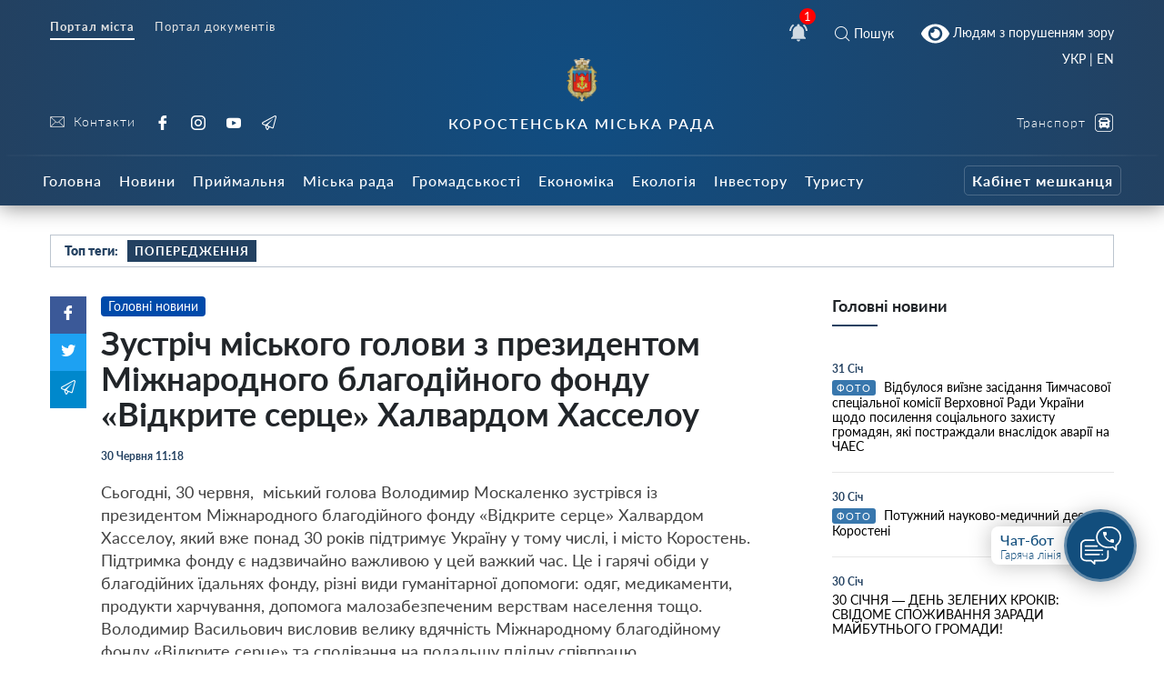

--- FILE ---
content_type: text/html; charset=UTF-8
request_url: https://korosten-rada.gov.ua/zustrich-miskogo-golovi-z-prezidentom-mizhnarodnogo-blagodiynogo-fondu-vidkrite-sertse-halvardom-hasselou/
body_size: 36917
content:
    
<!doctype html>
    <html lang="uk">
    <head>
        <meta charset="UTF-8" />
        <meta name="viewport" content="width=device-width, initial-scale=1, user-scalable=no" />
        <link rel="profile" href="https://gmpg.org/xfn/11" />
        <style id="jetpack-boost-critical-css">@media all{ul{box-sizing:border-box}html :where(img[class*=wp-image-]){height:auto;max-width:100%}}@media all{html{box-sizing:border-box;font-family:sans-serif;line-height:1.15;-webkit-text-size-adjust:100%;-ms-text-size-adjust:100%;-ms-overflow-style:scrollbar}*{box-sizing:inherit}@-ms-viewport{width:device-width}article,footer,header,nav{display:block}body{margin:0;font-family:-apple-system,BlinkMacSystemFont,Segoe UI,Roboto,Helvetica Neue,Arial,sans-serif;font-size:1rem;font-weight:400;line-height:1.5;color:#212529;background-color:#fff}h1{margin-top:0;margin-bottom:.5rem}p{margin-top:0;margin-bottom:1rem}ul{margin-bottom:1rem}ul{margin-top:0}ul ul{margin-bottom:0}strong{font-weight:bolder}a{color:#007bff;text-decoration:none;background-color:transparent;-webkit-text-decoration-skip:objects}a:not([href]):not([tabindex]){color:inherit;text-decoration:none}img{vertical-align:middle;border-style:none}svg:not(:root){overflow:hidden}a,button,input{-ms-touch-action:manipulation;touch-action:manipulation}button,input{margin:0;font-family:inherit;font-size:inherit;line-height:inherit}button,input{overflow:visible}button{text-transform:none}[type=submit],button{-webkit-appearance:button}[type=search]{outline-offset:-2px;-webkit-appearance:none}[type=search]::-webkit-search-cancel-button{-webkit-appearance:none}h1{margin-bottom:.5rem;font-family:inherit;font-weight:500;line-height:1.1;color:inherit}h1{font-size:2.5rem}.small{font-size:80%;font-weight:400}.container{margin-right:auto;margin-left:auto;padding-right:15px;padding-left:15px;width:100%}@media (min-width:576px){.container{max-width:540px}}@media (min-width:768px){.container{max-width:720px}}@media (min-width:992px){.container{max-width:960px}}@media (min-width:1200px){.container{max-width:1140px}}.row{display:-ms-flexbox;display:flex;-ms-flex-wrap:wrap;flex-wrap:wrap;margin-right:-15px;margin-left:-15px}.col-12,.col-5,.col-7,.col-lg-3,.col-lg-4,.col-lg-6,.col-lg-8,.col-md-4,.col-md-6,.col-md-8,.col-sm-12{position:relative;width:100%;min-height:1px;padding-right:15px;padding-left:15px}.col-5{-ms-flex:0 0 41.666667%;flex:0 0 41.666667%;max-width:41.666667%}.col-7{-ms-flex:0 0 58.333333%;flex:0 0 58.333333%;max-width:58.333333%}.col-12{-ms-flex:0 0 100%;flex:0 0 100%;max-width:100%}.order-1{-ms-flex-order:1;order:1}.order-3{-ms-flex-order:3;order:3}@media (min-width:576px){.col-sm-12{-ms-flex:0 0 100%;flex:0 0 100%;max-width:100%}}@media (min-width:768px){.col-md-4{-ms-flex:0 0 33.333333%;flex:0 0 33.333333%;max-width:33.333333%}.col-md-6{-ms-flex:0 0 50%;flex:0 0 50%;max-width:50%}.col-md-8{-ms-flex:0 0 66.666667%;flex:0 0 66.666667%;max-width:66.666667%}}@media (min-width:992px){.col-lg-3{-ms-flex:0 0 25%;flex:0 0 25%;max-width:25%}.col-lg-4{-ms-flex:0 0 33.333333%;flex:0 0 33.333333%;max-width:33.333333%}.col-lg-6{-ms-flex:0 0 50%;flex:0 0 50%;max-width:50%}.col-lg-8{-ms-flex:0 0 66.666667%;flex:0 0 66.666667%;max-width:66.666667%}.order-lg-1{-ms-flex-order:1;order:1}.order-lg-3{-ms-flex-order:3;order:3}}.d-none{display:none!important}.d-inline{display:inline!important}.d-flex{display:-ms-flexbox!important;display:flex!important}.d-inline-flex{display:-ms-inline-flexbox!important;display:inline-flex!important}@media (min-width:768px){.d-md-inline{display:inline!important}.d-md-block{display:block!important}}@media (min-width:992px){.d-lg-none{display:none!important}.d-lg-block{display:block!important}}.flex-row{-ms-flex-direction:row!important;flex-direction:row!important}.flex-column{-ms-flex-direction:column!important;flex-direction:column!important}.justify-content-start{-ms-flex-pack:start!important;justify-content:flex-start!important}.justify-content-end{-ms-flex-pack:end!important;justify-content:flex-end!important}.justify-content-center{-ms-flex-pack:center!important;justify-content:center!important}.justify-content-between{-ms-flex-pack:justify!important;justify-content:space-between!important}.align-items-center{-ms-flex-align:center!important;align-items:center!important}.align-self-center{-ms-flex-item-align:center!important;-ms-grid-row-align:center!important;align-self:center!important}@media (min-width:576px){.flex-sm-row{-ms-flex-direction:row!important;flex-direction:row!important}.flex-sm-column{-ms-flex-direction:column!important;flex-direction:column!important}}@media (min-width:768px){.justify-content-md-end{-ms-flex-pack:end!important;justify-content:flex-end!important}}@media (min-width:992px){.align-items-lg-end{-ms-flex-align:end!important;align-items:flex-end!important}}.w-100{width:100%!important}.text-right{text-align:right!important}.text-center{text-align:center!important}article,footer,header,nav{display:block}body{line-height:1}ul{list-style:none}body{font-family:Lato}i{font-style:italic}a{color:#234161}strong{font-weight:900}.icon svg{height:20px;width:20px}.icon.white svg{fill:#fff}.button{text-align:center}.button__view-all{height:42px;border-radius:3px;box-shadow:0 0 0 5px #fff;background-color:#fff;border:1px solid rgba(35,65,97,.2);display:-ms-inline-flexbox;display:inline-flex;-ms-flex-align:center;align-items:center;padding:0 30px;font-family:Lato;font-size:14px;color:#234161;text-decoration:none}.button__view-all.small{height:32px;padding:0 20px;font-size:14px}@font-face{font-family:icomoon;font-weight:400;font-style:normal}[class*=" icon-"]{font-family:icomoon!important;speak:none;font-style:normal;font-weight:400;font-variant:normal;text-transform:none;line-height:1;-webkit-font-smoothing:antialiased;-moz-osx-font-smoothing:grayscale}.icon-fullscreen:before{content:""}.icon-bus:before{content:""}.icon-twitter:before{content:""}.icon-cancel:before{content:""}.icon-tg:before{content:""}.icon-yt:before{content:""}.icon-ig:before{content:""}.icon-fb:before{content:""}.icon-search:before{content:""}.icon-play-button:before{content:""}.icon-right-chevron:before{content:""}@font-face{font-family:Lato;font-weight:100;font-style:normal}@font-face{font-family:Lato;font-weight:100;font-style:italic}@font-face{font-family:Lato;font-weight:200;font-style:normal}@font-face{font-family:Lato;font-weight:200;font-style:italic}@font-face{font-family:Lato;font-weight:300;font-style:normal}@font-face{font-family:Lato;font-weight:300;font-style:italic}@font-face{font-family:Lato;font-weight:400;font-style:normal}@font-face{font-family:Lato;font-weight:400;font-style:italic}@font-face{font-family:Lato;font-weight:500;font-style:normal}@font-face{font-family:Lato;font-weight:500;font-style:italic}@font-face{font-family:Lato;font-weight:600;font-style:normal}@font-face{font-family:Lato;font-weight:600;font-style:italic}@font-face{font-family:Lato;font-weight:700;font-style:normal}@font-face{font-family:Lato;font-weight:700;font-style:italic}@font-face{font-family:Lato;font-weight:800;font-style:normal}@font-face{font-family:Lato;font-weight:800;font-style:italic}@font-face{font-family:Lato;font-weight:900;font-style:normal}@font-face{font-family:Lato;font-weight:900;font-style:italic}body{padding:0!important;margin:0!important}.all-wrap{transform:translateX(0)}.container{max-width:1200px}@media (max-width:1199px){.container{max-width:none!important}}.bg_gradient{background-image:radial-gradient(circle at 50% 50%,#104d82,#234161)}.cat_badge{display:-ms-inline-flexbox;display:inline-flex;border-radius:3px;text-align:left;padding:5px 10px;font-family:Lato;font-size:12px;font-weight:500;letter-spacing:1px;text-transform:uppercase;color:#fff;background:#000;-ms-flex-align:center;align-items:center}.cat_badge.reportage{background:#05a38a}.widget__main-news{margin-bottom:60px}.widget__main-news .title{font-weight:700;font-size:18px;margin-bottom:30px;padding-bottom:10px}.widget__main-news .title:after{content:"";height:2px;background-color:#234161;width:50px;display:block;margin-top:10px}.widget__main-news .item{display:block;margin-bottom:20px;padding-bottom:20px;border-bottom:1px solid #e7e7e7;font-size:14px;color:#000}.widget__main-news .item .date{font-size:12px!important;font-weight:700;margin-bottom:5px;display:block;text-decoration:none;color:#234161}.search__modal{position:fixed;top:0;right:0;bottom:0;left:0;background-color:#fff;display:none;z-index:10}.search__modal .icon-cancel{font-size:24px;color:#234161;position:absolute;right:40px;top:40px;display:block}@media (max-width:768px){.search__modal .icon-cancel{right:20px;top:20px;font-size:20px}}.search__modal form{display:-ms-flexbox;display:flex;-ms-flex-pack:center;justify-content:center;margin-top:200px;position:relative;opacity:0}@media (max-width:768px){.search__modal form{-ms-flex-direction:column;flex-direction:column;-ms-flex-pack:center;justify-content:center;-ms-flex-align:end;align-items:flex-end}}.search__modal form button{background:0 0;border:2px solid #fff;color:#234161;height:48;margin-left:10px;border-radius:8px;font-weight:700;font-size:22px}@media (max-width:768px){.search__modal form button{width:80px;margin-top:20px;margin-left:0;height:36px;display:none}}.search__modal form input[type=search]{height:48px;width:800px;max-width:100%;background:0 0;border:none;color:#000;outline:0;font-size:20px;padding-left:42px;border-radius:0;background:#e7e7e7;border-radius:8px}.search__modal form div{position:relative}@media (max-width:768px){.search__modal form div,.search__modal form div input[type=search]{width:100%}}.search__modal form i{position:absolute;color:#757575;font-size:18px;left:13px;top:50%;transform:translateY(-50%)}.header{box-shadow:0 2px 22px 0 rgba(0,0,0,.45);margin-bottom:32px}.header__nofitications-dropdown{position:absolute;top:calc(100% + 25px);right:-115px;width:360px;background:#fff;padding:10px;border-radius:8px;box-shadow:0 10px 30px 0 rgba(0,0,0,.25);z-index:10;padding-top:0;display:-ms-flexbox;display:flex}@media (max-width:991px){.header__nofitications-dropdown{right:-85px;max-width:90vw}}.header__nofitications-dropdown:before{display:block;content:"";background-color:#fff;position:absolute;width:32px;height:32px;top:-8px;right:110px;transform:rotate(45deg);z-index:2}@media (max-width:991px){.header__nofitications-dropdown:before{right:80px}}.header__nofitications-dropdown .notifications-header{color:#666;padding:10px;border-bottom:1px solid #e7e7e7;position:relative;z-index:4;background-color:#fff}.header__nofitications-dropdown .items>div{margin:0-10px;padding-right:10px;padding-left:32px;border-bottom:1px solid #e7e7e7;position:relative;background-color:#e0efff}.header__nofitications-dropdown .items>div .seen{background:#dcdcdc;width:8px;height:8px;border-radius:50%;position:absolute;top:50%;left:18px;transform:translateY(-50%) translateX(-50%)}.header__nofitications-dropdown .items>div .new{background:#3d9df7;width:8px;height:8px;border-radius:50%;position:absolute;top:50%;left:18px;transform:translateY(-50%) translateX(-50%)}.header__nofitications-dropdown .items>div .thumb{min-width:64px;height:64px;background-size:cover;background-position:50%;margin-right:15px;position:relative;border-radius:4px;background-color:#e7e7e7}.header__nofitications-dropdown .items>div .thumb i{position:absolute;right:-10px;bottom:-5px;height:20px;width:20px;border-radius:50%;display:-ms-flexbox;display:flex;box-shadow:0 0 0 2px #fff;display:none}.header__nofitications-dropdown .items>div .thumb i:before{display:inline;content:"";color:#fff;text-align:center;width:20px;height:20px;position:absolute;line-height:20px;left:0;top:0;font-weight:700;font-size:14px;font-style:normal}.header__nofitications-dropdown .see-all{margin:0-10px -10px}.header__nofitications-dropdown .see-all a{color:#234161;font-weight:700;-ms-flex-pack:center;justify-content:center;display:-ms-flexbox;display:flex;padding:10px;margin:0;font-size:13px}.header__nofitications-dropdown .title{color:#234161;font-size:15px;font-weight:500;margin:0;padding:12px 8px}.header__nofitications-dropdown .title .date{color:#adadad;font-size:12px}.header__notifications{position:relative;margin:0 20px;display:flex;-ms-flex-align:center;align-items:center}.header__notifications .no-notifications{padding:30px 0;color:#cecece;border-bottom:1px solid #e7e7e7}@media (max-width:991px){.header__notifications{margin-right:25px}}.header__notifications .counter{position:absolute;background:red;color:#fff;width:18px;height:18px;font-size:13px;border-radius:50%;display:-ms-flexbox;-ms-flex-align:center;align-items:center;-ms-flex-pack:center;justify-content:center;right:0;top:0;transform:translateX(50%) translateY(-50%)}.header__menu-toggle{width:26px;min-width:26px;margin-right:auto;position:relative;height:26px}.header__menu-toggle i{display:block;height:2px;background:#fff;margin-bottom:8px;opacity:.7}.header__menu-toggle i:last-child{margin-bottom:0}.header__socials{height:100%}.header__socials a{font-family:Lato;font-size:16px;color:#fff;display:-ms-inline-flexbox;display:inline-flex;-ms-flex-align:center;align-items:center;text-decoration:none;letter-spacing:1px;font-weight:300;margin-right:18px}@media (max-width:767px){.header__socials a{height:32px}}.header__controls{height:100%}.header__controls a{font-family:Lato;font-size:14px;color:#fff;display:-ms-flexbox;display:flex;-ms-flex-pack:end;justify-content:flex-end;-ms-flex-align:center;align-items:center;text-decoration:none;letter-spacing:1px;font-weight:300;margin-left:20px}.header__controls a.smartcity{color:#fff;opacity:1;margin-left:30px!important}.header__controls a.smartcity span{color:#fff;position:relative;height:32px;border-radius:5px;font-size:12px;display:-ms-inline-flexbox;display:inline-flex;-ms-flex-align:center;align-items:center;padding-left:5px;padding-right:5px;font-weight:700;border:1px solid hsla(0,0%,100%,.2);white-space:nowrap}@media (max-width:991px){.header__controls a{margin-bottom:0;margin-left:10px}}.header__controls a:last-child{margin-bottom:0}.header__controls a i{font-size:20px;margin-left:10px}.header__icons a{font-family:Lato;color:#fff;display:-ms-flexbox;display:flex;-ms-flex-align:center;align-items:center;margin:0 10px;text-decoration:none;font-size:14px}@media (max-width:991px){.header__icons a:first-child{margin-left:0}.header__icons a:last-child{margin-left:0;margin-right:0}}.header__icons a i{margin-right:5px;font-size:16px}.header___nav ul,.header__main-nav ul{display:block;margin-left:0;margin-bottom:0;padding-left:0}.header___nav ul li{display:inline-block}.header___nav ul li.current a{font-weight:700;border-bottom:2px solid #fff}.header___nav ul li a{font-family:Lato;font-size:13px;font-weight:400;color:#e4e4e4;display:-ms-inline-flexbox;display:inline-flex;margin-right:18px;letter-spacing:1px;border-bottom:2px solid transparent;padding-bottom:5px}.header__topline{padding-top:18px}.header__middle{padding:0 0 25px;position:relative;padding-bottom:25px}@media (max-width:991px){.header__middle{padding-top:20px;padding-bottom:20px}}@media (max-width:576px){.header___nav ul li{display:block}.header___nav ul li a{line-height:10px}.header__icons .search__toggle,.header__notifications{position:absolute;top:-80px}.header__notifications{right:85px}.header__icons .search__toggle{right:5px}a.bvi-link-shortcode{margin-top:-3px!important;margin-right:0!important;padding-top:0!important;padding-right:0!important}.header__socials a{margin-right:5px}.header__socials-links a span{display:none}}.header__middle:after{display:block;content:"";width:100%;height:2px;opacity:.13;background-color:#d8d8d8;position:absolute;border-radius:50%;top:100%;left:50%;transform:translateX(-50%)}.header__title{font-family:Lato;font-size:14px;font-weight:300;letter-spacing:1px;color:#aab3c6}.header__title strong{display:block;text-transform:uppercase;font-weight:600;font-size:16px;letter-spacing:2px}@media (max-width:991px){.header__title{padding-bottom:30px;font-size:12px}}@media (max-width:575px){.header__title{text-align:left!important;padding-bottom:30px;padding-top:15px}.header__title strong{font-size:12px}}.header__logo{margin-bottom:14px;color:#fff}.header__logo img{height:48px!important}@media (max-width:575px){.header__logo{margin-right:30px;margin-bottom:30px}.header__logo img{height:42px!important}}.footer{color:hsla(0,0%,100%,.6);font-weight:300;padding-top:50px;line-height:1.5;font-size:13px}@media (max-width:575px){.footer__social-links{text-align:center;margin-top:30px}}.footer__social-links a{opacity:.5;font-family:Lato;font-size:18px;color:#e4e4e4;display:-ms-inline-flexbox;display:inline-flex;-ms-flex-align:center;align-items:center;text-decoration:none;letter-spacing:1px;font-weight:300;margin-right:18px}.footer__copyright{position:relative;padding:50px 0;margin-top:20px}@media (max-width:767px){.footer__copyright{text-align:center}}.footer__copyright:after{display:block;content:"";width:100%;height:2px;opacity:.13;background-color:#d8d8d8;position:absolute;border-radius:50%;top:0;left:50%;transform:translateX(-50%)}.footer__contacts p{margin-bottom:20px}.footer__contacts p a{color:#fff}@media (max-width:991px){.header__main-nav{box-shadow:inset -30px 0 30px 0 rgba(0,0,0,.1);position:fixed;left:0;right:0;bottom:0;top:0;background:#1c344e;z-index:99;display:-ms-flexbox;display:flex;overflow:scroll;padding-top:10px;-webkit-overflow-scrolling:touch;transform:translateX(-100%);width:250px;height:100vh}.header__main-nav ul{-ms-flex-direction:column;flex-direction:column;max-width:100%;margin-top:10px;margin-bottom:60px;width:100%}}.header__main-nav li a{font-family:Lato;font-size:16px;font-weight:500;letter-spacing:1px;color:#fff;text-decoration:none;margin-right:5px;display:-ms-inline-flexbox;display:inline-flex;height:56px;-ms-flex-align:center;align-items:center;padding:0 7px}@media (max-width:1200px){.header__main-nav li a{font-size:13px}}@media (max-width:991px){.header__main-nav li a{display:block;font-size:18px;margin-right:0;height:auto;padding-top:8px;padding-bottom:8px}}@media (max-width:600px){.header__main-nav li a{text-align:left}}.header__main-nav li.smartcity{margin-left:auto}@media (max-width:991px){.header__main-nav li.smartcity{margin-left:0;display:none}}.header__main-nav li.smartcity a{margin-right:0;color:#fff}.header__main-nav li.smartcity a span{color:#fff;position:relative;height:33px;border-radius:5px;font-size:16px;display:-ms-inline-flexbox;display:inline-flex;-ms-flex-align:center;align-items:center;padding-left:8px;padding-right:8px;font-weight:700;border:1px solid hsla(0,0%,100%,.2)}.hot-topics{border:1px solid rgba(35,65,97,.3);height:36px;margin-bottom:32px;padding:0 15px}.hot-topics .title{font-size:14px;font-weight:900}.hot-topics .item,.hot-topics .title{font-family:Lato;color:#234161;margin-right:10px}.hot-topics .item{font-size:13px;font-weight:700;text-transform:uppercase;height:24px;padding:0 8px;display:-ms-inline-flexbox;display:inline-flex;-ms-flex-align:center;align-items:center;text-decoration:none;letter-spacing:1px;background:#dbecff}.hot-topics .item:nth-child(2n){background-color:#234161;color:#fff}.video__item{margin:0 20px;text-decoration:none;margin-bottom:35px}.video__item.category{width:calc(33.333% - 30px);margin:0 15px;margin-bottom:20px}.video__item.category .thumb{height:160px}.video__item.category:nth-child(2n){margin-right:auto}@media (max-width:991px){.video__item.category{width:calc(50% - 30px)}}@media (max-width:600px){.video__item.category{width:100%}}.video__item.category a{color:#000}.video__item.category a i{color:#fff}.video__item.category a .thumb{box-shadow:none}.video__item.category a .title{color:#000;font-weight:600;line-height:1.2}.video__item.category a .meta .date{color:#666}.video__item a{position:relative;color:#fff;text-decoration:none}.video__item a i{position:absolute;font-size:52px;top:50%;left:50%;transform:translate(-50%,-50%);text-shadow:0 0 20px rgba(0,0,0,.7);z-index:5}.video__item .thumb{height:190px;background-size:cover;background-repeat:no-repeat;box-shadow:0 0 20px 0 rgba(0,0,0,.5);position:relative;margin-bottom:5px;background-position:50%;background-color:#234161}@media (max-width:600px){.video__item .thumb{height:50vw}}.video__item .thumb:after{content:"";display:block;position:absolute;left:0;right:0;top:0;bottom:0;background:#234161;opacity:0;z-index:0}.video__item .meta{padding:10px 0;display:-ms-flexbox;display:flex;-ms-flex-align:center;align-items:center}.video__item .meta .cat_badge{margin-right:10px}.video__item .meta .date{font-family:Lato;font-size:11px;font-weight:400;color:#fff}.video__item .title{font-family:Lato;font-size:18px;font-weight:400;color:#fff;line-height:1.5;text-decoration:none}.single{padding-left:40px;position:relative;margin-bottom:50px;padding-right:0}.single__sidebar{padding-left:60px}.single__related{background:#f9f9f9;padding:15px;padding-bottom:0}.single__related .related__title{text-align:center;font-weight:800;font-size:20px;color:#000;margin:10px 0 32px}.single__related .related__item{margin-bottom:15px;padding-bottom:15px;display:-ms-flexbox;display:flex;min-width:100%;color:#000;font-size:14px;font-weight:400;border-bottom:1px solid #ececec}.single__related .related__item span{margin-top:10px}.single__related .related__item:last-child{border:none}.single__related .related__thumb{height:60px;width:80px;min-width:80px;margin-right:10px;background-size:cover;background-position:50%}.single__cat{margin-bottom:10px}.single__cat a{color:#fff;display:inline-block;padding:3px 8px;border-radius:4px;font-size:14px;text-decoration:none}.single img{max-width:100%;height:auto}@media (max-width:768px){.single{padding-left:0}}.single__gallery{margin:20px 0 40px;background-color:rgba(226,240,255,.5);padding:10px;color:#fff}.single__gallery a.fullscreen{position:absolute;right:15px;top:15px;background:#f1f8ff;display:-ms-flexbox;display:flex;height:32px;width:32px;-ms-flex-pack:center;justify-content:center;-ms-flex-align:center;align-items:center;border-radius:6px}.single__gallery *{outline:0!important}.single__gallery-track{position:relative}.single__gallery-item{text-align:center;position:relative}.single__gallery-item img{width:100%}.single__title{font-size:36px}.single__meta,.single__title{font-weight:700;margin-bottom:20px}.single__meta{font-size:12px;color:#234161}.single__meta>div{margin-right:15px}.single__content{margin-bottom:15px;text-indent:0;font-weight:400;color:#424242;font-size:18px;line-height:1.4}.single__content a{font-weight:700;text-decoration:none;border-bottom:1px solid}.single__content p{margin-bottom:15px;text-indent:0;font-weight:400;color:#424242;font-size:18px;line-height:1.4}.single__content p img{margin:20px 0}}@media all{.header__main-nav #main-nav>li>.sub-menu{left:50vw;transform:translateX(-50%);position:absolute;position:absolute;z-index:20;display:none;padding:10px 0;justify-content:flex-start;flex-wrap:wrap;padding-top:30px}@media (max-width:991px){.header__main-nav #main-nav>li>.sub-menu{position:relative;left:initial;transform:none;padding:0;margin:0;background:#0c243c;flex-direction:column;padding-top:20px;box-shadow:inset 0 0 50px 0 rgba(0,0,0,.3)}}.header__main-nav #main-nav>li>.sub-menu *{z-index:10}.header__main-nav #main-nav>li>.sub-menu::before{display:block;content:"";position:absolute;left:50%;bottom:0;top:0;width:100vw;transform:translateX(-50%);background-color:#23344e;z-index:1;box-shadow:0 25px 25px 0 rgba(0,0,0,.3)}@media (max-width:991px){.header__main-nav #main-nav>li>.sub-menu::before{display:none}}.header__main-nav #main-nav>li>.sub-menu>li{max-width:20%;width:20%;padding-right:10px;padding-left:10px;margin-bottom:20px}@media (max-width:991px){.header__main-nav #main-nav>li>.sub-menu>li{width:100%;max-width:100%;margin-bottom:0}.header__main-nav #main-nav>li>.sub-menu>li>a{margin-bottom:0!important}.header__main-nav #main-nav>li>.sub-menu>li>ul{margin:0;padding-bottom:20px}.header__main-nav #main-nav>li>.sub-menu>li>ul>li>a{padding:10px 0!important;display:block;padding-left:10px!important;margin-left:-10px}}.header__main-nav #main-nav>li>.sub-menu>li>a{font-size:15px;border-bottom:1px solid rgba(255,255,255,.1);padding-left:0;color:rgba(255,255,255,.7);font-weight:300!important;margin-bottom:15px}.header__main-nav #main-nav>li>.sub-menu .sub-menu{padding-left:0}.header__main-nav #main-nav>li>.sub-menu .sub-menu li{padding-bottom:13px}.header__main-nav #main-nav>li>.sub-menu .sub-menu li a{font-weight:400!important;padding-left:0;font-size:14px;padding:0}@media (max-width:991px){.header__main-nav .sub-menu{position:relative;box-shadow:none;margin:15px 0;width:auto;padding-top:10px;margin-top:20px}.header__main-nav .sub-menu::before{position:absolute;content:"";display:block;top:0;width:20px;height:20px;transform:rotate(45deg) translateY(-50%);left:15px}.header__main-nav .sub-menu li{padding-bottom:0!important}}.header__main-nav .sub-menu li a{height:auto;display:flex;max-width:100%;color:#fff;padding:10px 10px;font-weight:400!important;font-size:14px}}@media all{.single{position:relative;padding-left:56px}.single__gallery i{font-style:normal!important}@media (max-width:991px){.single{padding-left:0;display:flex;flex-direction:column}.single__title{font-size:28px}}.single__content em,.single__content i{font-style:italic}.single__share-holder{position:absolute;left:0}@media (max-width:991px){.single__share-holder{order:10;position:relative;margin-bottom:10px}}.single__share{display:flex;flex-direction:column;width:40px}@media (max-width:991px){.single__share{flex-direction:row;width:180px}}.single__share a{color:#fff;display:inline-flex;padding:10px;flex-direction:column;align-items:center;justify-content:center}@media (max-width:991px){.single__share a{width:40px;flex:1;flex-direction:row}}.single__share a .count{margin-top:5px;font-size:12px}.single__share a.facebook{background:#3b5998}.single__share a.twitter{background:#1da1f2}.single__share a.tg{background:#08c}}@media all{#scrollToTop{position:fixed;top:0;bottom:0;width:48px;left:0;display:flex;justify-content:center;color:#7da8d0;opacity:0;visibility:hidden;border:none;background:rgba(0,123,255,.1)}#scrollToTop i{align-self:end}@media (max-width:768px){#scrollToTop{left:initial;top:initial;align-items:center;right:45px;bottom:140px;background:#fff;width:52px;height:52px;border-radius:50%;box-shadow:0 0 0 4px #fff,0 10px 30px 0 rgba(0,0,0,.2)}}#scrollToTop i::before{transform:rotate(-90deg);display:block}}@media all{.header__socials-links a svg{height:16px;width:16px;fill:#e4e4e4;margin-right:10px}.header__socials-links a span{font-size:14px}.widget{position:fixed;z-index:100;right:30px;bottom:60px;display:inline-flex;align-items:center;height:120px}@media (max-width:768px){.widget{bottom:20px}}.widget__popup{visibility:hidden;opacity:0;transform:translateY(5px);width:260px;position:absolute;right:5px;bottom:calc(100% + 1px)}.widget__popup .bg{background-color:#fff;padding:8px 0;border-radius:12px;box-shadow:0 10px 30px rgba(0,0,0,.25);z-index:10;position:relative}.widget__popup .triangle{width:32px;height:32px;position:absolute;transform:rotate(45deg);background:#fff;right:20px;bottom:-5px;z-index:2}.widget__popup a{font-size:16px;display:block;font-weight:600;padding:10px;text-decoration:none;display:flex;position:relative;z-index:3;background-color:#fff}.widget__popup a svg{width:24px;height:24px;min-width:24px;min-height:24px;fill:#234161;margin-right:16px;margin-top:5px}.widget__popup a span{display:block;font-size:13px;font-weight:300;margin-top:5px}.widget__icon{border-radius:50%;width:80px;height:80px;background:#124e7d;border:3px solid rgba(255,255,255,.33);box-sizing:border-box;box-shadow:0 4px 25px rgba(0,0,0,.25);position:absolute;right:0;top:50%;transform:translateY(-50%);display:flex;align-items:center;justify-content:center}.widget__label{height:42px;min-width:140px;width:140px;background:#fff;box-shadow:0 0 25px rgba(0,0,0,.25);border-radius:8px;margin-right:20px;padding:5px;font-weight:500;font-size:16px;color:#124e7d;padding-left:10px;transform:translateX(0);opacity:1}.widget__label span{font-size:13px;font-weight:300;display:block}.single__video-block>.title{margin:40px 0 10px;font-size:16px;font-weight:300;color:#134a7a;border-bottom:2px solid rgba(35,65,97,.2)}.single__video-block>.title span{text-align:center;flex:1;padding:7px 10px;position:relative}.single__video-block>.title span.active{font-weight:700}.single__video-block>.title span.active::after{display:block;content:"";height:2px;width:100%;background-color:#234161!important;top:100%;position:absolute;left:0}.single__video-block .single__video-track .video__item{margin-left:0;margin-right:0}.post-ajax-page{position:relative;padding-bottom:30px;margin-bottom:60px;min-height:120vh}.post-ajax-page .single__next-link{position:fixed;bottom:0;left:50%;transform:translateX(-50%) translateY(50%);width:360px;z-index:10}.post-ajax-page .single__next-link a{width:100%;display:flex;height:42px;align-items:center;background-color:#fff;border:none;justify-content:center;font-size:18px;box-shadow:0 40px 70px 0 rgba(0,0,0,.2);text-decoration:none;font-weight:400;visibility:hidden;opacity:0}body{line-height:1.2}body.single{padding:0;margin:0}.all-wrap{background:#fff}*{outline:0!important}}@media all{html body a.bvi-link-shortcode{border-radius:2px;display:inline-block;padding:5px 10px;vertical-align:middle;text-decoration:none}html body a.bvi-link-shortcode .bvi-svg-eye{display:inline-block;overflow:visible;width:1.125em;height:1em;font-size:2em;vertical-align:middle}}a.bvi-link-shortcode{background-color:transparent!important;padding-right:0!important;margin-right:0!important}.header___nav{margin-bottom:20px}.footer__copyright a{color:#fff}#google_translate_element2{display:none}a.glink{display:inline-block!important}.gtranslator-switcher{display:block;position:absolute;top:-10px;margin-right:auto;margin-left:auto;padding-right:15px;padding-left:15px;width:100%;max-width:1200px;text-align:right}.gtranslator-switcher a,.gtranslator-switcher span{color:#fff;font-size:14px;font-family:Lato}@media (max-width:575px){.gtranslator-switcher{top:-90px}}</style><meta name='robots' content='index, follow, max-image-preview:large, max-snippet:-1, max-video-preview:-1' />

	<!-- This site is optimized with the Yoast SEO plugin v26.8 - https://yoast.com/product/yoast-seo-wordpress/ -->
	<title>Зустріч міського голови з президентом Міжнародного благодійного фонду «Відкрите серце» Халвардом Хасселоу - Коростень - міський інформаційний портал</title>
	<link rel="canonical" href="https://korosten-rada.gov.ua/zustrich-miskogo-golovi-z-prezidentom-mizhnarodnogo-blagodiynogo-fondu-vidkrite-sertse-halvardom-hasselou/" />
	<meta property="og:locale" content="uk_UA" />
	<meta property="og:type" content="article" />
	<meta property="og:title" content="Зустріч міського голови з президентом Міжнародного благодійного фонду «Відкрите серце» Халвардом Хасселоу - Коростень - міський інформаційний портал" />
	<meta property="og:description" content="Сьогодні, 30 червня,&nbsp; міський голова Володимир Москаленко зустрівся із президентом Міжнародного благодійного фонду &laquo;Відкрите серце&raquo; Халвардом Хасселоу, який вже понад 30 років підтримує Україну у тому числі, і місто Коростень. Підтримка фонду є надзвичайно важливою у цей важкий час. Це і гарячі обіди у благодійних їдальнях фонду, різні види гуманітарної допомоги: одяг, медикаменти, продукти харчування, [&hellip;]" />
	<meta property="og:url" content="https://korosten-rada.gov.ua/zustrich-miskogo-golovi-z-prezidentom-mizhnarodnogo-blagodiynogo-fondu-vidkrite-sertse-halvardom-hasselou/" />
	<meta property="og:site_name" content="Коростень - міський інформаційний портал" />
	<meta property="article:published_time" content="2021-06-30T08:18:00+00:00" />
	<meta property="og:image" content="https://korosten-rada.gov.ua/wp-content/uploads/2021/09/dsc-0037.jpg" />
	<meta property="og:image:width" content="1024" />
	<meta property="og:image:height" content="683" />
	<meta property="og:image:type" content="image/jpeg" />
	<meta name="author" content="koradmin" />
	<meta name="twitter:card" content="summary_large_image" />
	<meta name="twitter:label1" content="Написано" />
	<meta name="twitter:data1" content="koradmin" />
	<script type="application/ld+json" class="yoast-schema-graph">{"@context":"https://schema.org","@graph":[{"@type":"Article","@id":"https://korosten-rada.gov.ua/zustrich-miskogo-golovi-z-prezidentom-mizhnarodnogo-blagodiynogo-fondu-vidkrite-sertse-halvardom-hasselou/#article","isPartOf":{"@id":"https://korosten-rada.gov.ua/zustrich-miskogo-golovi-z-prezidentom-mizhnarodnogo-blagodiynogo-fondu-vidkrite-sertse-halvardom-hasselou/"},"author":{"name":"koradmin","@id":"https://korosten-rada.gov.ua/#/schema/person/97f16c91ef44f1fe0ec86d165fb433c6"},"headline":"Зустріч міського голови з президентом Міжнародного благодійного фонду «Відкрите серце» Халвардом Хасселоу","datePublished":"2021-06-30T08:18:00+00:00","mainEntityOfPage":{"@id":"https://korosten-rada.gov.ua/zustrich-miskogo-golovi-z-prezidentom-mizhnarodnogo-blagodiynogo-fondu-vidkrite-sertse-halvardom-hasselou/"},"wordCount":94,"image":{"@id":"https://korosten-rada.gov.ua/zustrich-miskogo-golovi-z-prezidentom-mizhnarodnogo-blagodiynogo-fondu-vidkrite-sertse-halvardom-hasselou/#primaryimage"},"thumbnailUrl":"https://korosten-rada.gov.ua/wp-content/uploads/2021/09/dsc-0037.jpg","articleSection":["Головні новини"],"inLanguage":"uk"},{"@type":"WebPage","@id":"https://korosten-rada.gov.ua/zustrich-miskogo-golovi-z-prezidentom-mizhnarodnogo-blagodiynogo-fondu-vidkrite-sertse-halvardom-hasselou/","url":"https://korosten-rada.gov.ua/zustrich-miskogo-golovi-z-prezidentom-mizhnarodnogo-blagodiynogo-fondu-vidkrite-sertse-halvardom-hasselou/","name":"Зустріч міського голови з президентом Міжнародного благодійного фонду «Відкрите серце» Халвардом Хасселоу - Коростень - міський інформаційний портал","isPartOf":{"@id":"https://korosten-rada.gov.ua/#website"},"primaryImageOfPage":{"@id":"https://korosten-rada.gov.ua/zustrich-miskogo-golovi-z-prezidentom-mizhnarodnogo-blagodiynogo-fondu-vidkrite-sertse-halvardom-hasselou/#primaryimage"},"image":{"@id":"https://korosten-rada.gov.ua/zustrich-miskogo-golovi-z-prezidentom-mizhnarodnogo-blagodiynogo-fondu-vidkrite-sertse-halvardom-hasselou/#primaryimage"},"thumbnailUrl":"https://korosten-rada.gov.ua/wp-content/uploads/2021/09/dsc-0037.jpg","datePublished":"2021-06-30T08:18:00+00:00","author":{"@id":"https://korosten-rada.gov.ua/#/schema/person/97f16c91ef44f1fe0ec86d165fb433c6"},"breadcrumb":{"@id":"https://korosten-rada.gov.ua/zustrich-miskogo-golovi-z-prezidentom-mizhnarodnogo-blagodiynogo-fondu-vidkrite-sertse-halvardom-hasselou/#breadcrumb"},"inLanguage":"uk","potentialAction":[{"@type":"ReadAction","target":["https://korosten-rada.gov.ua/zustrich-miskogo-golovi-z-prezidentom-mizhnarodnogo-blagodiynogo-fondu-vidkrite-sertse-halvardom-hasselou/"]}]},{"@type":"ImageObject","inLanguage":"uk","@id":"https://korosten-rada.gov.ua/zustrich-miskogo-golovi-z-prezidentom-mizhnarodnogo-blagodiynogo-fondu-vidkrite-sertse-halvardom-hasselou/#primaryimage","url":"https://korosten-rada.gov.ua/wp-content/uploads/2021/09/dsc-0037.jpg","contentUrl":"https://korosten-rada.gov.ua/wp-content/uploads/2021/09/dsc-0037.jpg","width":1024,"height":683},{"@type":"BreadcrumbList","@id":"https://korosten-rada.gov.ua/zustrich-miskogo-golovi-z-prezidentom-mizhnarodnogo-blagodiynogo-fondu-vidkrite-sertse-halvardom-hasselou/#breadcrumb","itemListElement":[{"@type":"ListItem","position":1,"name":"Головна Сторінка","item":"https://korosten-rada.gov.ua/"},{"@type":"ListItem","position":2,"name":"Зустріч міського голови з президентом Міжнародного благодійного фонду «Відкрите серце» Халвардом Хасселоу"}]},{"@type":"WebSite","@id":"https://korosten-rada.gov.ua/#website","url":"https://korosten-rada.gov.ua/","name":"Коростень - міський інформаційний портал","description":"","potentialAction":[{"@type":"SearchAction","target":{"@type":"EntryPoint","urlTemplate":"https://korosten-rada.gov.ua/?s={search_term_string}"},"query-input":{"@type":"PropertyValueSpecification","valueRequired":true,"valueName":"search_term_string"}}],"inLanguage":"uk"},{"@type":"Person","@id":"https://korosten-rada.gov.ua/#/schema/person/97f16c91ef44f1fe0ec86d165fb433c6","name":"koradmin","image":{"@type":"ImageObject","inLanguage":"uk","@id":"https://korosten-rada.gov.ua/#/schema/person/image/","url":"https://secure.gravatar.com/avatar/3dcc66333522a3a0eb3a5b281b6cbc39296e39809faa04af59754d298b88e6a7?s=96&d=mm&r=g","contentUrl":"https://secure.gravatar.com/avatar/3dcc66333522a3a0eb3a5b281b6cbc39296e39809faa04af59754d298b88e6a7?s=96&d=mm&r=g","caption":"koradmin"},"sameAs":["https://korosten-rada.gov.ua"],"url":"https://korosten-rada.gov.ua/author/koradmin/"}]}</script>
	<!-- / Yoast SEO plugin. -->


<link rel='dns-prefetch' href='//www.googletagmanager.com' />
<link rel="alternate" title="oEmbed (JSON)" type="application/json+oembed" href="https://korosten-rada.gov.ua/wp-json/oembed/1.0/embed?url=https%3A%2F%2Fkorosten-rada.gov.ua%2Fzustrich-miskogo-golovi-z-prezidentom-mizhnarodnogo-blagodiynogo-fondu-vidkrite-sertse-halvardom-hasselou%2F" />
<link rel="alternate" title="oEmbed (XML)" type="text/xml+oembed" href="https://korosten-rada.gov.ua/wp-json/oembed/1.0/embed?url=https%3A%2F%2Fkorosten-rada.gov.ua%2Fzustrich-miskogo-golovi-z-prezidentom-mizhnarodnogo-blagodiynogo-fondu-vidkrite-sertse-halvardom-hasselou%2F&#038;format=xml" />
<style id='wp-img-auto-sizes-contain-inline-css' type='text/css'>
img:is([sizes=auto i],[sizes^="auto," i]){contain-intrinsic-size:3000px 1500px}
/*# sourceURL=wp-img-auto-sizes-contain-inline-css */
</style>
<style id='wp-block-library-inline-css' type='text/css'>
:root{--wp-block-synced-color:#7a00df;--wp-block-synced-color--rgb:122,0,223;--wp-bound-block-color:var(--wp-block-synced-color);--wp-editor-canvas-background:#ddd;--wp-admin-theme-color:#007cba;--wp-admin-theme-color--rgb:0,124,186;--wp-admin-theme-color-darker-10:#006ba1;--wp-admin-theme-color-darker-10--rgb:0,107,160.5;--wp-admin-theme-color-darker-20:#005a87;--wp-admin-theme-color-darker-20--rgb:0,90,135;--wp-admin-border-width-focus:2px}@media (min-resolution:192dpi){:root{--wp-admin-border-width-focus:1.5px}}.wp-element-button{cursor:pointer}:root .has-very-light-gray-background-color{background-color:#eee}:root .has-very-dark-gray-background-color{background-color:#313131}:root .has-very-light-gray-color{color:#eee}:root .has-very-dark-gray-color{color:#313131}:root .has-vivid-green-cyan-to-vivid-cyan-blue-gradient-background{background:linear-gradient(135deg,#00d084,#0693e3)}:root .has-purple-crush-gradient-background{background:linear-gradient(135deg,#34e2e4,#4721fb 50%,#ab1dfe)}:root .has-hazy-dawn-gradient-background{background:linear-gradient(135deg,#faaca8,#dad0ec)}:root .has-subdued-olive-gradient-background{background:linear-gradient(135deg,#fafae1,#67a671)}:root .has-atomic-cream-gradient-background{background:linear-gradient(135deg,#fdd79a,#004a59)}:root .has-nightshade-gradient-background{background:linear-gradient(135deg,#330968,#31cdcf)}:root .has-midnight-gradient-background{background:linear-gradient(135deg,#020381,#2874fc)}:root{--wp--preset--font-size--normal:16px;--wp--preset--font-size--huge:42px}.has-regular-font-size{font-size:1em}.has-larger-font-size{font-size:2.625em}.has-normal-font-size{font-size:var(--wp--preset--font-size--normal)}.has-huge-font-size{font-size:var(--wp--preset--font-size--huge)}.has-text-align-center{text-align:center}.has-text-align-left{text-align:left}.has-text-align-right{text-align:right}.has-fit-text{white-space:nowrap!important}#end-resizable-editor-section{display:none}.aligncenter{clear:both}.items-justified-left{justify-content:flex-start}.items-justified-center{justify-content:center}.items-justified-right{justify-content:flex-end}.items-justified-space-between{justify-content:space-between}.screen-reader-text{border:0;clip-path:inset(50%);height:1px;margin:-1px;overflow:hidden;padding:0;position:absolute;width:1px;word-wrap:normal!important}.screen-reader-text:focus{background-color:#ddd;clip-path:none;color:#444;display:block;font-size:1em;height:auto;left:5px;line-height:normal;padding:15px 23px 14px;text-decoration:none;top:5px;width:auto;z-index:100000}html :where(.has-border-color){border-style:solid}html :where([style*=border-top-color]){border-top-style:solid}html :where([style*=border-right-color]){border-right-style:solid}html :where([style*=border-bottom-color]){border-bottom-style:solid}html :where([style*=border-left-color]){border-left-style:solid}html :where([style*=border-width]){border-style:solid}html :where([style*=border-top-width]){border-top-style:solid}html :where([style*=border-right-width]){border-right-style:solid}html :where([style*=border-bottom-width]){border-bottom-style:solid}html :where([style*=border-left-width]){border-left-style:solid}html :where(img[class*=wp-image-]){height:auto;max-width:100%}:where(figure){margin:0 0 1em}html :where(.is-position-sticky){--wp-admin--admin-bar--position-offset:var(--wp-admin--admin-bar--height,0px)}@media screen and (max-width:600px){html :where(.is-position-sticky){--wp-admin--admin-bar--position-offset:0px}}

/*# sourceURL=wp-block-library-inline-css */
</style><style id='global-styles-inline-css' type='text/css'>
:root{--wp--preset--aspect-ratio--square: 1;--wp--preset--aspect-ratio--4-3: 4/3;--wp--preset--aspect-ratio--3-4: 3/4;--wp--preset--aspect-ratio--3-2: 3/2;--wp--preset--aspect-ratio--2-3: 2/3;--wp--preset--aspect-ratio--16-9: 16/9;--wp--preset--aspect-ratio--9-16: 9/16;--wp--preset--color--black: #000000;--wp--preset--color--cyan-bluish-gray: #abb8c3;--wp--preset--color--white: #ffffff;--wp--preset--color--pale-pink: #f78da7;--wp--preset--color--vivid-red: #cf2e2e;--wp--preset--color--luminous-vivid-orange: #ff6900;--wp--preset--color--luminous-vivid-amber: #fcb900;--wp--preset--color--light-green-cyan: #7bdcb5;--wp--preset--color--vivid-green-cyan: #00d084;--wp--preset--color--pale-cyan-blue: #8ed1fc;--wp--preset--color--vivid-cyan-blue: #0693e3;--wp--preset--color--vivid-purple: #9b51e0;--wp--preset--gradient--vivid-cyan-blue-to-vivid-purple: linear-gradient(135deg,rgb(6,147,227) 0%,rgb(155,81,224) 100%);--wp--preset--gradient--light-green-cyan-to-vivid-green-cyan: linear-gradient(135deg,rgb(122,220,180) 0%,rgb(0,208,130) 100%);--wp--preset--gradient--luminous-vivid-amber-to-luminous-vivid-orange: linear-gradient(135deg,rgb(252,185,0) 0%,rgb(255,105,0) 100%);--wp--preset--gradient--luminous-vivid-orange-to-vivid-red: linear-gradient(135deg,rgb(255,105,0) 0%,rgb(207,46,46) 100%);--wp--preset--gradient--very-light-gray-to-cyan-bluish-gray: linear-gradient(135deg,rgb(238,238,238) 0%,rgb(169,184,195) 100%);--wp--preset--gradient--cool-to-warm-spectrum: linear-gradient(135deg,rgb(74,234,220) 0%,rgb(151,120,209) 20%,rgb(207,42,186) 40%,rgb(238,44,130) 60%,rgb(251,105,98) 80%,rgb(254,248,76) 100%);--wp--preset--gradient--blush-light-purple: linear-gradient(135deg,rgb(255,206,236) 0%,rgb(152,150,240) 100%);--wp--preset--gradient--blush-bordeaux: linear-gradient(135deg,rgb(254,205,165) 0%,rgb(254,45,45) 50%,rgb(107,0,62) 100%);--wp--preset--gradient--luminous-dusk: linear-gradient(135deg,rgb(255,203,112) 0%,rgb(199,81,192) 50%,rgb(65,88,208) 100%);--wp--preset--gradient--pale-ocean: linear-gradient(135deg,rgb(255,245,203) 0%,rgb(182,227,212) 50%,rgb(51,167,181) 100%);--wp--preset--gradient--electric-grass: linear-gradient(135deg,rgb(202,248,128) 0%,rgb(113,206,126) 100%);--wp--preset--gradient--midnight: linear-gradient(135deg,rgb(2,3,129) 0%,rgb(40,116,252) 100%);--wp--preset--font-size--small: 13px;--wp--preset--font-size--medium: 20px;--wp--preset--font-size--large: 36px;--wp--preset--font-size--x-large: 42px;--wp--preset--spacing--20: 0.44rem;--wp--preset--spacing--30: 0.67rem;--wp--preset--spacing--40: 1rem;--wp--preset--spacing--50: 1.5rem;--wp--preset--spacing--60: 2.25rem;--wp--preset--spacing--70: 3.38rem;--wp--preset--spacing--80: 5.06rem;--wp--preset--shadow--natural: 6px 6px 9px rgba(0, 0, 0, 0.2);--wp--preset--shadow--deep: 12px 12px 50px rgba(0, 0, 0, 0.4);--wp--preset--shadow--sharp: 6px 6px 0px rgba(0, 0, 0, 0.2);--wp--preset--shadow--outlined: 6px 6px 0px -3px rgb(255, 255, 255), 6px 6px rgb(0, 0, 0);--wp--preset--shadow--crisp: 6px 6px 0px rgb(0, 0, 0);}:where(.is-layout-flex){gap: 0.5em;}:where(.is-layout-grid){gap: 0.5em;}body .is-layout-flex{display: flex;}.is-layout-flex{flex-wrap: wrap;align-items: center;}.is-layout-flex > :is(*, div){margin: 0;}body .is-layout-grid{display: grid;}.is-layout-grid > :is(*, div){margin: 0;}:where(.wp-block-columns.is-layout-flex){gap: 2em;}:where(.wp-block-columns.is-layout-grid){gap: 2em;}:where(.wp-block-post-template.is-layout-flex){gap: 1.25em;}:where(.wp-block-post-template.is-layout-grid){gap: 1.25em;}.has-black-color{color: var(--wp--preset--color--black) !important;}.has-cyan-bluish-gray-color{color: var(--wp--preset--color--cyan-bluish-gray) !important;}.has-white-color{color: var(--wp--preset--color--white) !important;}.has-pale-pink-color{color: var(--wp--preset--color--pale-pink) !important;}.has-vivid-red-color{color: var(--wp--preset--color--vivid-red) !important;}.has-luminous-vivid-orange-color{color: var(--wp--preset--color--luminous-vivid-orange) !important;}.has-luminous-vivid-amber-color{color: var(--wp--preset--color--luminous-vivid-amber) !important;}.has-light-green-cyan-color{color: var(--wp--preset--color--light-green-cyan) !important;}.has-vivid-green-cyan-color{color: var(--wp--preset--color--vivid-green-cyan) !important;}.has-pale-cyan-blue-color{color: var(--wp--preset--color--pale-cyan-blue) !important;}.has-vivid-cyan-blue-color{color: var(--wp--preset--color--vivid-cyan-blue) !important;}.has-vivid-purple-color{color: var(--wp--preset--color--vivid-purple) !important;}.has-black-background-color{background-color: var(--wp--preset--color--black) !important;}.has-cyan-bluish-gray-background-color{background-color: var(--wp--preset--color--cyan-bluish-gray) !important;}.has-white-background-color{background-color: var(--wp--preset--color--white) !important;}.has-pale-pink-background-color{background-color: var(--wp--preset--color--pale-pink) !important;}.has-vivid-red-background-color{background-color: var(--wp--preset--color--vivid-red) !important;}.has-luminous-vivid-orange-background-color{background-color: var(--wp--preset--color--luminous-vivid-orange) !important;}.has-luminous-vivid-amber-background-color{background-color: var(--wp--preset--color--luminous-vivid-amber) !important;}.has-light-green-cyan-background-color{background-color: var(--wp--preset--color--light-green-cyan) !important;}.has-vivid-green-cyan-background-color{background-color: var(--wp--preset--color--vivid-green-cyan) !important;}.has-pale-cyan-blue-background-color{background-color: var(--wp--preset--color--pale-cyan-blue) !important;}.has-vivid-cyan-blue-background-color{background-color: var(--wp--preset--color--vivid-cyan-blue) !important;}.has-vivid-purple-background-color{background-color: var(--wp--preset--color--vivid-purple) !important;}.has-black-border-color{border-color: var(--wp--preset--color--black) !important;}.has-cyan-bluish-gray-border-color{border-color: var(--wp--preset--color--cyan-bluish-gray) !important;}.has-white-border-color{border-color: var(--wp--preset--color--white) !important;}.has-pale-pink-border-color{border-color: var(--wp--preset--color--pale-pink) !important;}.has-vivid-red-border-color{border-color: var(--wp--preset--color--vivid-red) !important;}.has-luminous-vivid-orange-border-color{border-color: var(--wp--preset--color--luminous-vivid-orange) !important;}.has-luminous-vivid-amber-border-color{border-color: var(--wp--preset--color--luminous-vivid-amber) !important;}.has-light-green-cyan-border-color{border-color: var(--wp--preset--color--light-green-cyan) !important;}.has-vivid-green-cyan-border-color{border-color: var(--wp--preset--color--vivid-green-cyan) !important;}.has-pale-cyan-blue-border-color{border-color: var(--wp--preset--color--pale-cyan-blue) !important;}.has-vivid-cyan-blue-border-color{border-color: var(--wp--preset--color--vivid-cyan-blue) !important;}.has-vivid-purple-border-color{border-color: var(--wp--preset--color--vivid-purple) !important;}.has-vivid-cyan-blue-to-vivid-purple-gradient-background{background: var(--wp--preset--gradient--vivid-cyan-blue-to-vivid-purple) !important;}.has-light-green-cyan-to-vivid-green-cyan-gradient-background{background: var(--wp--preset--gradient--light-green-cyan-to-vivid-green-cyan) !important;}.has-luminous-vivid-amber-to-luminous-vivid-orange-gradient-background{background: var(--wp--preset--gradient--luminous-vivid-amber-to-luminous-vivid-orange) !important;}.has-luminous-vivid-orange-to-vivid-red-gradient-background{background: var(--wp--preset--gradient--luminous-vivid-orange-to-vivid-red) !important;}.has-very-light-gray-to-cyan-bluish-gray-gradient-background{background: var(--wp--preset--gradient--very-light-gray-to-cyan-bluish-gray) !important;}.has-cool-to-warm-spectrum-gradient-background{background: var(--wp--preset--gradient--cool-to-warm-spectrum) !important;}.has-blush-light-purple-gradient-background{background: var(--wp--preset--gradient--blush-light-purple) !important;}.has-blush-bordeaux-gradient-background{background: var(--wp--preset--gradient--blush-bordeaux) !important;}.has-luminous-dusk-gradient-background{background: var(--wp--preset--gradient--luminous-dusk) !important;}.has-pale-ocean-gradient-background{background: var(--wp--preset--gradient--pale-ocean) !important;}.has-electric-grass-gradient-background{background: var(--wp--preset--gradient--electric-grass) !important;}.has-midnight-gradient-background{background: var(--wp--preset--gradient--midnight) !important;}.has-small-font-size{font-size: var(--wp--preset--font-size--small) !important;}.has-medium-font-size{font-size: var(--wp--preset--font-size--medium) !important;}.has-large-font-size{font-size: var(--wp--preset--font-size--large) !important;}.has-x-large-font-size{font-size: var(--wp--preset--font-size--x-large) !important;}
:where(.wp-block-visual-portfolio-loop.is-layout-flex){gap: 1.25em;}:where(.wp-block-visual-portfolio-loop.is-layout-grid){gap: 1.25em;}
/*# sourceURL=global-styles-inline-css */
</style>

<style id='classic-theme-styles-inline-css' type='text/css'>
/*! This file is auto-generated */
.wp-block-button__link{color:#fff;background-color:#32373c;border-radius:9999px;box-shadow:none;text-decoration:none;padding:calc(.667em + 2px) calc(1.333em + 2px);font-size:1.125em}.wp-block-file__button{background:#32373c;color:#fff;text-decoration:none}
/*# sourceURL=/wp-includes/css/classic-themes.min.css */
</style>
<noscript><link rel='stylesheet' id='foobox-free-min-css' href='https://korosten-rada.gov.ua/wp-content/plugins/foobox-image-lightbox/free/css/foobox.free.min.css?ver=2.7.35'  media='all' />
</noscript><link data-media="all" onload="this.media=this.dataset.media; delete this.dataset.media; this.removeAttribute( &apos;onload&apos; );" rel='stylesheet' id='foobox-free-min-css' href='https://korosten-rada.gov.ua/wp-content/plugins/foobox-image-lightbox/free/css/foobox.free.min.css?ver=2.7.35'  media="not all" />
<noscript><link rel='stylesheet' id='wp-rest-filter-css' href='https://korosten-rada.gov.ua/wp-content/plugins/wp-rest-filter/public/css/wp-rest-filter-public.css?ver=1.4.3'  media='all' />
</noscript><link data-media="all" onload="this.media=this.dataset.media; delete this.dataset.media; this.removeAttribute( &apos;onload&apos; );" rel='stylesheet' id='wp-rest-filter-css' href='https://korosten-rada.gov.ua/wp-content/plugins/wp-rest-filter/public/css/wp-rest-filter-public.css?ver=1.4.3'  media="not all" />
<noscript><link rel='stylesheet' id='theme-styles-css' href='https://korosten-rada.gov.ua/wp-content/themes/dmr/inc/css/style.css?ver=1.2.5'  media='all' />
</noscript><link data-media="all" onload="this.media=this.dataset.media; delete this.dataset.media; this.removeAttribute( &apos;onload&apos; );" rel='stylesheet' id='theme-styles-css' href='https://korosten-rada.gov.ua/wp-content/themes/dmr/inc/css/style.css?ver=1.2.5'  media="not all" />
<noscript><link rel='stylesheet' id='fancybox-css' href='https://korosten-rada.gov.ua/wp-content/plugins/visual-portfolio/assets/vendor/fancybox/dist/jquery.fancybox.min.css?ver=3.5.7'  media='all' />
</noscript><link data-media="all" onload="this.media=this.dataset.media; delete this.dataset.media; this.removeAttribute( &apos;onload&apos; );" rel='stylesheet' id='fancybox-css' href='https://korosten-rada.gov.ua/wp-content/plugins/visual-portfolio/assets/vendor/fancybox/dist/jquery.fancybox.min.css?ver=3.5.7'  media="not all" />
<noscript><link rel='stylesheet' id='transport-style-css' href='https://korosten-rada.gov.ua/wp-content/themes/dmr/scss-css/transport.css?ver=1635881505'  media='all' />
</noscript><link data-media="all" onload="this.media=this.dataset.media; delete this.dataset.media; this.removeAttribute( &apos;onload&apos; );" rel='stylesheet' id='transport-style-css' href='https://korosten-rada.gov.ua/wp-content/themes/dmr/scss-css/transport.css?ver=1635881505'  media="not all" />
<noscript><link rel='stylesheet' id='header--nav-style-css' href='https://korosten-rada.gov.ua/wp-content/themes/dmr/scss-css/header--nav.css?ver=1635881505'  media='all' />
</noscript><link data-media="all" onload="this.media=this.dataset.media; delete this.dataset.media; this.removeAttribute( &apos;onload&apos; );" rel='stylesheet' id='header--nav-style-css' href='https://korosten-rada.gov.ua/wp-content/themes/dmr/scss-css/header--nav.css?ver=1635881505'  media="not all" />
<noscript><link rel='stylesheet' id='page-style-css' href='https://korosten-rada.gov.ua/wp-content/themes/dmr/scss-css/page.css?ver=1638370238'  media='all' />
</noscript><link data-media="all" onload="this.media=this.dataset.media; delete this.dataset.media; this.removeAttribute( &apos;onload&apos; );" rel='stylesheet' id='page-style-css' href='https://korosten-rada.gov.ua/wp-content/themes/dmr/scss-css/page.css?ver=1638370238'  media="not all" />
<noscript><link rel='stylesheet' id='home-style-css' href='https://korosten-rada.gov.ua/wp-content/themes/dmr/scss-css/home.css?ver=1637500400'  media='all' />
</noscript><link data-media="all" onload="this.media=this.dataset.media; delete this.dataset.media; this.removeAttribute( &apos;onload&apos; );" rel='stylesheet' id='home-style-css' href='https://korosten-rada.gov.ua/wp-content/themes/dmr/scss-css/home.css?ver=1637500400'  media="not all" />
<noscript><link rel='stylesheet' id='custom-style-css' href='https://korosten-rada.gov.ua/wp-content/themes/dmr/scss-css/custom.css?ver=1635881505'  media='all' />
</noscript><link data-media="all" onload="this.media=this.dataset.media; delete this.dataset.media; this.removeAttribute( &apos;onload&apos; );" rel='stylesheet' id='custom-style-css' href='https://korosten-rada.gov.ua/wp-content/themes/dmr/scss-css/custom.css?ver=1635881505'  media="not all" />
<noscript><link rel='stylesheet' id='department-style-css' href='https://korosten-rada.gov.ua/wp-content/themes/dmr/scss-css/department.css?ver=1635881505'  media='all' />
</noscript><link data-media="all" onload="this.media=this.dataset.media; delete this.dataset.media; this.removeAttribute( &apos;onload&apos; );" rel='stylesheet' id='department-style-css' href='https://korosten-rada.gov.ua/wp-content/themes/dmr/scss-css/department.css?ver=1635881505'  media="not all" />
<noscript><link rel='stylesheet' id='smart-service-single-style-css' href='https://korosten-rada.gov.ua/wp-content/themes/dmr/scss-css/smart-service-single.css?ver=1635881505'  media='all' />
</noscript><link data-media="all" onload="this.media=this.dataset.media; delete this.dataset.media; this.removeAttribute( &apos;onload&apos; );" rel='stylesheet' id='smart-service-single-style-css' href='https://korosten-rada.gov.ua/wp-content/themes/dmr/scss-css/smart-service-single.css?ver=1635881505'  media="not all" />
<noscript><link rel='stylesheet' id='home-calendar-style-css' href='https://korosten-rada.gov.ua/wp-content/themes/dmr/scss-css/home-calendar.css?ver=1635881505'  media='all' />
</noscript><link data-media="all" onload="this.media=this.dataset.media; delete this.dataset.media; this.removeAttribute( &apos;onload&apos; );" rel='stylesheet' id='home-calendar-style-css' href='https://korosten-rada.gov.ua/wp-content/themes/dmr/scss-css/home-calendar.css?ver=1635881505'  media="not all" />
<noscript><link rel='stylesheet' id='single-style-css' href='https://korosten-rada.gov.ua/wp-content/themes/dmr/scss-css/single.css?ver=1635881505'  media='all' />
</noscript><link data-media="all" onload="this.media=this.dataset.media; delete this.dataset.media; this.removeAttribute( &apos;onload&apos; );" rel='stylesheet' id='single-style-css' href='https://korosten-rada.gov.ua/wp-content/themes/dmr/scss-css/single.css?ver=1635881505'  media="not all" />
<noscript><link rel='stylesheet' id='category-style-css' href='https://korosten-rada.gov.ua/wp-content/themes/dmr/scss-css/category.css?ver=1635881505'  media='all' />
</noscript><link data-media="all" onload="this.media=this.dataset.media; delete this.dataset.media; this.removeAttribute( &apos;onload&apos; );" rel='stylesheet' id='category-style-css' href='https://korosten-rada.gov.ua/wp-content/themes/dmr/scss-css/category.css?ver=1635881505'  media="not all" />
<noscript><link rel='stylesheet' id='bvi-style-css' href='https://korosten-rada.gov.ua/wp-content/plugins/button-visually-impaired/assets/css/bvi.min.css?ver=2.0'  media='all' />
</noscript><link data-media="all" onload="this.media=this.dataset.media; delete this.dataset.media; this.removeAttribute( &apos;onload&apos; );" rel='stylesheet' id='bvi-style-css' href='https://korosten-rada.gov.ua/wp-content/plugins/button-visually-impaired/assets/css/bvi.min.css?ver=2.0'  media="not all" />
<style id='bvi-style-inline-css' type='text/css'>
a.bvi-link-widget, a.bvi-link-shortcode {color: #ffffff !important; background-color: #1f456c !important;}
/*# sourceURL=bvi-style-inline-css */
</style>
<script  src="https://korosten-rada.gov.ua/wp-includes/js/jquery/jquery.min.js?ver=3.7.1" id="jquery-core-js"></script>
<script  src="https://korosten-rada.gov.ua/wp-includes/js/jquery/jquery-migrate.min.js?ver=3.4.1" id="jquery-migrate-js"></script>
<script type="text/javascript" id="file_uploads_nfpluginsettings-js-extra">
/* <![CDATA[ */
var params = {"clearLogRestUrl":"https://korosten-rada.gov.ua/wp-json/nf-file-uploads/debug-log/delete-all","clearLogButtonId":"file_uploads_clear_debug_logger","downloadLogRestUrl":"https://korosten-rada.gov.ua/wp-json/nf-file-uploads/debug-log/get-all","downloadLogButtonId":"file_uploads_download_debug_logger"};
//# sourceURL=file_uploads_nfpluginsettings-js-extra
/* ]]> */
</script>
<script  src="https://korosten-rada.gov.ua/wp-content/plugins/ninja-forms-uploads/assets/js/nfpluginsettings.js?ver=3.3.16" id="file_uploads_nfpluginsettings-js"></script>
<script  src="https://korosten-rada.gov.ua/wp-content/plugins/wp-rest-filter/public/js/wp-rest-filter-public.js?ver=1.4.3" id="wp-rest-filter-js"></script>
<script type="text/javascript" id="loadmore-js-extra">
/* <![CDATA[ */
var loadmore_params = {"ajaxurl":"https://korosten-rada.gov.ua/wp-admin/admin-ajax.php","posts":"{\"page\":0,\"name\":\"zustrich-miskogo-golovi-z-prezidentom-mizhnarodnogo-blagodiynogo-fondu-vidkrite-sertse-halvardom-hasselou\",\"error\":\"\",\"m\":\"\",\"p\":0,\"post_parent\":\"\",\"subpost\":\"\",\"subpost_id\":\"\",\"attachment\":\"\",\"attachment_id\":0,\"pagename\":\"\",\"page_id\":0,\"second\":\"\",\"minute\":\"\",\"hour\":\"\",\"day\":0,\"monthnum\":0,\"year\":0,\"w\":0,\"category_name\":\"\",\"tag\":\"\",\"cat\":\"\",\"tag_id\":\"\",\"author\":\"\",\"author_name\":\"\",\"feed\":\"\",\"tb\":\"\",\"paged\":0,\"meta_key\":\"\",\"meta_value\":\"\",\"preview\":\"\",\"s\":\"\",\"sentence\":\"\",\"title\":\"\",\"fields\":\"all\",\"menu_order\":\"\",\"embed\":\"\",\"category__in\":[],\"category__not_in\":[],\"category__and\":[],\"post__in\":[],\"post__not_in\":[],\"post_name__in\":[],\"tag__in\":[],\"tag__not_in\":[],\"tag__and\":[],\"tag_slug__in\":[],\"tag_slug__and\":[],\"post_parent__in\":[],\"post_parent__not_in\":[],\"author__in\":[],\"author__not_in\":[],\"search_columns\":[],\"ignore_sticky_posts\":false,\"suppress_filters\":false,\"cache_results\":true,\"update_post_term_cache\":true,\"update_menu_item_cache\":false,\"lazy_load_term_meta\":true,\"update_post_meta_cache\":true,\"post_type\":\"\",\"posts_per_page\":30,\"nopaging\":false,\"comments_per_page\":\"50\",\"no_found_rows\":false,\"order\":\"DESC\"}","current_page":"1","max_page":"0"};
//# sourceURL=loadmore-js-extra
/* ]]> */
</script>
<script  src="https://korosten-rada.gov.ua/wp-content/themes/dmr/loadmore.js?ver=in_footer" id="loadmore-js"></script>
<script  id="foobox-free-min-js-before">
/* <![CDATA[ */
/* Run FooBox FREE (v2.7.35) */
var FOOBOX = window.FOOBOX = {
	ready: true,
	disableOthers: false,
	o: {wordpress: { enabled: true }, countMessage:'image %index of %total', captions: { dataTitle: ["captionTitle","title"], dataDesc: ["captionDesc","description"] }, rel: '', excludes:'.fbx-link,.nofoobox,.nolightbox,a[href*="pinterest.com/pin/create/button/"]', affiliate : { enabled: false }},
	selectors: [
		".gallery", ".wp-block-gallery", ".wp-caption", ".wp-block-image", "a:has(img[class*=wp-image-])", ".foobox"
	],
	pre: function( $ ){
		// Custom JavaScript (Pre)
		
	},
	post: function( $ ){
		// Custom JavaScript (Post)
		
		// Custom Captions Code
		
	},
	custom: function( $ ){
		// Custom Extra JS
		
	}
};
//# sourceURL=foobox-free-min-js-before
/* ]]> */
</script>
<script  src="https://korosten-rada.gov.ua/wp-content/plugins/foobox-image-lightbox/free/js/foobox.free.min.js?ver=2.7.35" id="foobox-free-min-js"></script>

<!-- Початок фрагмента тегу Google (gtag.js), доданого за допомогою Site Kit -->
<!-- Фрагмент Google Analytics, доданий Site Kit -->
<script  src="https://www.googletagmanager.com/gtag/js?id=GT-KD2WQJL" id="google_gtagjs-js" async></script>
<script  id="google_gtagjs-js-after">
/* <![CDATA[ */
window.dataLayer = window.dataLayer || [];function gtag(){dataLayer.push(arguments);}
gtag("set","linker",{"domains":["korosten-rada.gov.ua"]});
gtag("js", new Date());
gtag("set", "developer_id.dZTNiMT", true);
gtag("config", "GT-KD2WQJL");
//# sourceURL=google_gtagjs-js-after
/* ]]> */
</script>
<script  src="https://korosten-rada.gov.ua/wp-content/plugins/button-visually-impaired/assets/js/js.cookie.min.js?ver=2.2.1" id="bvi-cookie-js"></script>
<script type="text/javascript" id="bvi-init-js-extra">
/* <![CDATA[ */
var bvi_init = {"settings":{"bvi_theme":"white","bvi_font":"arial","bvi_font_size":16,"bvi_letter_spacing":"normal","bvi_line_height":"normal","bvi_images":true,"bvi_reload":false,"bvi_fixed":true,"bvi_tts":false,"bvi_flash_iframe":true,"bvi_hide":false}};
//# sourceURL=bvi-init-js-extra
/* ]]> */
</script>
<script  src="https://korosten-rada.gov.ua/wp-content/plugins/button-visually-impaired/assets/js/bvi-init.min.js?ver=2.0" id="bvi-init-js"></script>
<script  src="https://korosten-rada.gov.ua/wp-content/plugins/button-visually-impaired/assets/js/bvi.min.js?ver=2.0" id="bvi-js-js"></script>
<link rel="https://api.w.org/" href="https://korosten-rada.gov.ua/wp-json/" /><link rel="alternate" title="JSON" type="application/json" href="https://korosten-rada.gov.ua/wp-json/wp/v2/posts/1566" /><meta name="generator" content="WordPress 6.9" />
<link rel='shortlink' href='https://korosten-rada.gov.ua/?p=1566' />
<meta name="generator" content="Site Kit by Google 1.170.0" /><script type='text/javascript'>
/* <![CDATA[ */
var VPData = {"version":"3.4.1","pro":false,"__":{"couldnt_retrieve_vp":"Couldn't retrieve Visual Portfolio ID.","pswp_close":"Close (Esc)","pswp_share":"Share","pswp_fs":"Toggle fullscreen","pswp_zoom":"Zoom in\/out","pswp_prev":"Previous (arrow left)","pswp_next":"Next (arrow right)","pswp_share_fb":"Share on Facebook","pswp_share_tw":"Tweet","pswp_share_x":"X","pswp_share_pin":"Pin it","pswp_download":"Download","fancybox_close":"Close","fancybox_next":"Next","fancybox_prev":"Previous","fancybox_error":"The requested content cannot be loaded. <br \/> Please try again later.","fancybox_play_start":"Start slideshow","fancybox_play_stop":"Pause slideshow","fancybox_full_screen":"Full screen","fancybox_thumbs":"Thumbnails","fancybox_download":"Download","fancybox_share":"Share","fancybox_zoom":"Zoom"},"settingsPopupGallery":{"enable_on_wordpress_images":false,"vendor":"fancybox","deep_linking":false,"deep_linking_url_to_share_images":false,"show_arrows":true,"show_counter":true,"show_zoom_button":true,"show_fullscreen_button":true,"show_share_button":true,"show_close_button":true,"show_thumbs":true,"show_download_button":false,"show_slideshow":false,"click_to_zoom":true,"restore_focus":true},"screenSizes":[320,576,768,992,1200]};
/* ]]> */
</script>
		<noscript>
			<style type="text/css">
				.vp-portfolio__preloader-wrap{display:none}.vp-portfolio__filter-wrap,.vp-portfolio__items-wrap,.vp-portfolio__pagination-wrap,.vp-portfolio__sort-wrap{opacity:1;visibility:visible}.vp-portfolio__item .vp-portfolio__item-img noscript+img,.vp-portfolio__thumbnails-wrap{display:none}
			</style>
		</noscript>
		<link rel="apple-touch-icon" sizes="180x180" href="/wp-content/uploads/fbrfg/apple-touch-icon.png">
<link rel="icon" type="image/png" sizes="32x32" href="/wp-content/uploads/fbrfg/favicon-32x32.png">
<link rel="icon" type="image/png" sizes="16x16" href="/wp-content/uploads/fbrfg/favicon-16x16.png">
<link rel="manifest" href="/wp-content/uploads/fbrfg/site.webmanifest">
<link rel="mask-icon" href="/wp-content/uploads/fbrfg/safari-pinned-tab.svg" color="#5bbad5">
<link rel="shortcut icon" href="/wp-content/uploads/fbrfg/favicon.ico">
<meta name="msapplication-TileColor" content="#ffffff">
<meta name="msapplication-config" content="/wp-content/uploads/fbrfg/browserconfig.xml">
<meta name="theme-color" content="#ffffff"><!-- Analytics by WP Statistics - https://wp-statistics.com -->

<!-- Мета-теги Google AdSense додані Site Kit -->
<meta name="google-adsense-platform-account" content="ca-host-pub-2644536267352236">
<meta name="google-adsense-platform-domain" content="sitekit.withgoogle.com">
<!-- Кінцеві мета-теги Google AdSense, додані Site Kit -->
      <meta name="onesignal" content="wordpress-plugin"/>
            <script>

      window.OneSignalDeferred = window.OneSignalDeferred || [];

      OneSignalDeferred.push(function(OneSignal) {
        var oneSignal_options = {};
        window._oneSignalInitOptions = oneSignal_options;

        oneSignal_options['serviceWorkerParam'] = { scope: '/wp-content/plugins/onesignal-free-web-push-notifications/sdk_files/push/onesignal/' };
oneSignal_options['serviceWorkerPath'] = 'OneSignalSDKWorker.js';

        OneSignal.Notifications.setDefaultUrl("https://korosten-rada.gov.ua");

        oneSignal_options['wordpress'] = true;
oneSignal_options['appId'] = '23ed3108-ca0a-49ef-9307-6774ebbb3d25';
oneSignal_options['allowLocalhostAsSecureOrigin'] = true;
oneSignal_options['welcomeNotification'] = { };
oneSignal_options['welcomeNotification']['title'] = "Пропонуємо вам отримувати push-сповіщення новин з нашого порталу.";
oneSignal_options['welcomeNotification']['message'] = "Дякуємо за підписку на сповіщення";
oneSignal_options['path'] = "https://korosten-rada.gov.ua/wp-content/plugins/onesignal-free-web-push-notifications/sdk_files/";
oneSignal_options['promptOptions'] = { };
oneSignal_options['promptOptions']['actionMessage'] = "Пропонуємо вам отримувати push-сповіщення новин з нашого порталу.";
oneSignal_options['promptOptions']['exampleNotificationTitleDesktop'] = "Це приклад сповіщення";
oneSignal_options['promptOptions']['exampleNotificationMessageDesktop'] = "На робочому столі з’являться сповіщення";
oneSignal_options['promptOptions']['exampleNotificationTitleMobile'] = "Приклад сповіщення";
oneSignal_options['promptOptions']['exampleNotificationMessageMobile'] = "На вашому пристрої з’являться сповіщення";
oneSignal_options['promptOptions']['exampleNotificationCaption'] = "(ви можете скасувати підписку в будь-який час)";
oneSignal_options['promptOptions']['acceptButtonText'] = "ДОЗВОЛИТИ";
oneSignal_options['promptOptions']['cancelButtonText'] = "Ні, дякую";
oneSignal_options['promptOptions']['siteName'] = "https://korosten-rada.gov.ua/";
oneSignal_options['promptOptions']['autoAcceptTitle'] = "Натисніть ДОЗВОЛИТИ";
oneSignal_options['notifyButton'] = { };
oneSignal_options['notifyButton']['enable'] = true;
oneSignal_options['notifyButton']['position'] = 'bottom-right';
oneSignal_options['notifyButton']['theme'] = 'default';
oneSignal_options['notifyButton']['size'] = 'medium';
oneSignal_options['notifyButton']['showCredit'] = true;
oneSignal_options['notifyButton']['text'] = {};
oneSignal_options['notifyButton']['text']['tip.state.unsubscribed'] = 'Підписатись на сповіщення';
oneSignal_options['notifyButton']['text']['tip.state.subscribed'] = 'Ви підписані на сповіщення';
oneSignal_options['notifyButton']['text']['tip.state.blocked'] = 'Вм заблокували сповіщення';
oneSignal_options['notifyButton']['text']['message.action.subscribed'] = 'Дякуємо за підписку на сповіщення';
oneSignal_options['notifyButton']['text']['message.action.resubscribed'] = 'Ви підписані на нотифікації';
oneSignal_options['notifyButton']['text']['message.action.unsubscribed'] = 'Ви не хочете отримувати сповіщення знову';
oneSignal_options['notifyButton']['text']['dialog.main.title'] = 'Керувати сповіщеннями сайту';
oneSignal_options['notifyButton']['text']['dialog.main.button.subscribe'] = 'ПІДПИСАТИСЯ';
oneSignal_options['notifyButton']['text']['dialog.main.button.unsubscribe'] = 'ВІДПИСАТИСЯ';
oneSignal_options['notifyButton']['text']['dialog.blocked.title'] = 'Розблокувати сповіщення';
oneSignal_options['notifyButton']['text']['dialog.blocked.message'] = 'Дотримуйтесь інтсрукцій, щоб дозволити сповіщення';
              OneSignal.init(window._oneSignalInitOptions);
              OneSignal.Slidedown.promptPush()      });

      function documentInitOneSignal() {
        var oneSignal_elements = document.getElementsByClassName("OneSignal-prompt");

        var oneSignalLinkClickHandler = function(event) { OneSignal.Notifications.requestPermission(); event.preventDefault(); };        for(var i = 0; i < oneSignal_elements.length; i++)
          oneSignal_elements[i].addEventListener('click', oneSignalLinkClickHandler, false);
      }

      if (document.readyState === 'complete') {
           documentInitOneSignal();
      }
      else {
           window.addEventListener("load", function(event){
               documentInitOneSignal();
          });
      }
    </script>
		<style type="text/css">
			/* If html does not have either class, do not show lazy loaded images. */
			html:not(.vp-lazyload-enabled):not(.js) .vp-lazyload {
				display: none;
			}
		</style>
		<script>
			document.documentElement.classList.add(
				'vp-lazyload-enabled'
			);
		</script>
				
	<link rel="stylesheet" href="https://korosten-rada.gov.ua/wp-content/themes/dmr/style.css">	

    <script src="https://cdn.jsdelivr.net/npm/chart.js@2.8.0"></script>
    <script src="https://cdn.jsdelivr.net/npm/vue/dist/vue.js"></script>
    <script src="https://unpkg.com/axios@0.15.3/dist/axios.min.js"></script>
    <script src="https://korosten-rada.gov.ua/wp-content/themes/dmr/inc/js/vue-content-loader.umd.min.js"></script>
    <script src="https://cdn.jsdelivr.net/npm/vue-scrollto"></script>
<!--     <script src="https://unpkg.com/vue-router/dist/vue-router.js"></script> -->
	<script src="https://unpkg.com/vue-router/dist/vue-router.mjs"></script>	
    <script src="https://unpkg.com/vue-cookies@1.5.12/vue-cookies.js"></script>
    <script src="https://unpkg.com/v-tooltip@2.0.2"></script>
    <script src="https://cdnjs.cloudflare.com/ajax/libs/moment.js/2.18.1/moment.min.js"></script>
    <script src="https://cdnjs.cloudflare.com/ajax/libs/moment.js/2.18.1/locale/uk.js"></script>
    <!-- intro -->
    <script src="https://cdnjs.cloudflare.com/ajax/libs/intro.js/2.9.3/intro.min.js"></script>
    <link rel="stylesheet" href="https://cdnjs.cloudflare.com/ajax/libs/intro.js/2.9.3/introjs.min.css" />

</head>
<body class="wp-singular post-template-default single single-post postid-1566 single-format-standard wp-theme-dmr" >
    <div class="all-wrap">
        <header class="header bg_gradient" id="header">
            <div class="header__topline">
                <div class="container">
                    <div class="row">
                        <div class="col-sm-12 col-lg-6 d-lg-block" data-intro='<strong>Окремі розділи</strong>Ми поділили публічну інформація на підрозділи.' data-step="2" data-disable-interaction="true" data-position="bottom-left-aligned">
                            <div class="header___nav"><ul id="menu-navigacziya-mizh-sajtamy" class="menu"><li id="menu-item-86" class="current menu-item menu-item-type-custom menu-item-object-custom menu-item-86"><a href="/">Портал міста</a></li>
<li id="menu-item-87" class="menu-item menu-item-type-custom menu-item-object-custom menu-item-87"><a target="_blank" href="https://doc.korosten-rada.gov.ua/">Портал документів</a></li>
</ul></div>                        </div>
                        <div class="col-12 col-lg-6">
                            <div class="header__icons d-flex justify-content-center justify-content-md-end">
								
                                <span class="header__menu-toggle  d-lg-none">
                                    <i></i>
                                    <i></i>
                                    <i></i>
                                </span>
                                <span class="header__notifications" data-intro='<strong>Сповіщення</strong>Відключення водо-, тепло-, газо- постачання; карантин та інша важлива інформація тепер не пройде повз Вашу увагу.' data-step="3"  v-bind:class="{active: newNotifications }" v-click-outside="closeOnClickOutside">  
                                    <span class="icon white" v-on:click="showNotifications = !showNotifications"  ><svg version="1.1" id="Capa_1" xmlns="http://www.w3.org/2000/svg" xmlns:xlink="http://www.w3.org/1999/xlink" x="0px" y="0px"
	 width="535.5px" height="535.5px" viewBox="0 0 535.5 535.5" style="enable-background:new 0 0 535.5 535.5;" xml:space="preserve"
	>
<g>
	<g id="notifications-on">
		<path d="M142.8,53.55l-35.7-35.7C45.9,63.75,5.1,135.15,0,216.75h51C56.1,147.9,89.25,89.25,142.8,53.55z M484.5,216.75h51
			c-5.1-81.6-43.35-153-104.55-198.9l-35.7,35.7C446.25,89.25,479.4,147.9,484.5,216.75z M433.5,229.5
			c0-79.05-53.55-142.8-127.5-160.65V51c0-20.4-17.85-38.25-38.25-38.25c-20.4,0-38.25,17.85-38.25,38.25v17.85
			C155.55,86.7,102,150.45,102,229.5v140.25l-51,51v25.5h433.5v-25.5l-51-51V229.5z M267.75,522.75c2.55,0,7.65,0,10.2,0
			c17.85-2.55,30.6-15.3,35.7-30.6c2.55-5.101,5.1-12.75,5.1-20.4h-102C216.75,499.8,239.7,522.75,267.75,522.75z"/>
	</g>
</g>
<g>
</g>
<g>
</g>
<g>
</g>
<g>
</g>
<g>
</g>
<g>
</g>
<g>
</g>
<g>
</g>
<g>
</g>
<g>
</g>
<g>
</g>
<g>
</g>
<g>
</g>
<g>
</g>
<g>
</g>
</svg>
</span>
                                    <span class="counter" v-show="newNotifications"  style="display: none;" v-on:click="showNotifications = !showNotifications">{{unreadCount}}</span>
                                    <div class="header__nofitications-dropdown  flex-column justify-content-between" v-show="showNotifications" style="display: none;">
                                        <div class="notifications-header text-center">
                                            Важливі повідомлення
                                        </div>
                                        <div class="items" v-if="renderComponent">
                                          <div v-for="post in this.notifications" class="item" v-bind:data-id="post.id"  v-bind:class="{old: seenPosts.includes(post.id)}">
                                            <i v-show="seenPosts.includes(post.id)"
                                            v-tooltip="{
                                            content: 'Позначити як нове',
                                            placement: 'left',
                                            trigger: 'hover',
                                            delay: { show: 500, hide: 100 },
                                        }"
                                        class="seen" v-on:click="markAsNew(post.id)"></i>
                                        <i v-show="!seenPosts.includes(post.id)" class="new" 
                                        v-tooltip="{
                                        content: 'Позначити як прочитане',
                                        placement: 'left',
                                        trigger: 'hover',
                                        delay: { show: 500, hide: 100 },
                                    }"
                                    v-on:click="markAsSeen(post.id)"></i>
                                    <a v-bind:href="post.link" class="title">
                                        <span class="thumb"  v-bind:style="{ 'background-image': 'url(' + post.fimg_url + ')' }">
                                            <i v-bind:class="post.acf.event_type"></i>
                                        </span>
                                        <span>{{post.title.rendered | titleformat }}
                                            <span class="date">{{post.date | dateformat }}</span>
                                        </span>
                                    </a>
                                </div>                                      
                            </div>
                            <div v-if="this.notifications.length < 1" class="text-center w-100 no-notifications">
                                Немає нових сповіщень
                            </div>
                            <div class="see-all text-center">
                                <a href="/notifications/">Архів повідомлень</a>
                            </div>
                        </div>
                    </span>
                    <!-- notifications -->
                    <a href="javascript:void(0);" class="search__toggle"><i class="icon icon-search"></i>Пошук</a>
					<a href="#" class="bvi-link-shortcode bvi-open"><svg aria-hidden="true" focusable="false" role="img" xmlns="http://www.w3.org/2000/svg" viewBox="0 0 576 512" class="bvi-svg-eye"><path fill="currentColor" d="M572.52 241.4C518.29 135.59 410.93 64 288 64S57.68 135.64 3.48 241.41a32.35 32.35 0 0 0 0 29.19C57.71 376.41 165.07 448 288 448s230.32-71.64 284.52-177.41a32.35 32.35 0 0 0 0-29.19zM288 400a144 144 0 1 1 144-144 143.93 143.93 0 0 1-144 144zm0-240a95.31 95.31 0 0 0-25.31 3.79 47.85 47.85 0 0 1-66.9 66.9A95.78 95.78 0 1 0 288 160z"></path></svg> Людям з порушенням зору</a>                </div>
            </div>
        </div>
    </div>
</div>
<div class="header__middle">
    <div class="container">
        <div class="row">
            <div class="col-7 col-md-4  col-lg-3 order-3 order-lg-1">
                <div class="header__socials d-flex flex-column justify-content-end">
                    <div class="header__socials-links">
                        <a href="/pryjmalnya/kontakty/"><svg version="1.1" id="envelope" xmlns="http://www.w3.org/2000/svg" xmlns:xlink="http://www.w3.org/1999/xlink" x="0px" y="0px" viewBox="0 0 512 512" style="enable-background:new 0 0 512 512;" xml:space="preserve">
<g>
	<g>
		<path d="M469.333,64H42.667C19.135,64,0,83.135,0,106.667v298.667C0,428.865,19.135,448,42.667,448h426.667
			C492.865,448,512,428.865,512,405.333V106.667C512,83.135,492.865,64,469.333,64z M42.667,85.333h426.667
			c1.572,0,2.957,0.573,4.432,0.897c-36.939,33.807-159.423,145.859-202.286,184.478c-3.354,3.021-8.76,6.625-15.479,6.625
			s-12.125-3.604-15.49-6.635C197.652,232.085,75.161,120.027,38.228,86.232C39.706,85.908,41.094,85.333,42.667,85.333z
			 M21.333,405.333V106.667c0-2.09,0.63-3.986,1.194-5.896c28.272,25.876,113.736,104.06,169.152,154.453
			C136.443,302.671,50.957,383.719,22.46,410.893C21.957,409.079,21.333,407.305,21.333,405.333z M469.333,426.667H42.667
			c-1.704,0-3.219-0.594-4.81-0.974c29.447-28.072,115.477-109.586,169.742-156.009c7.074,6.417,13.536,12.268,18.63,16.858
			c8.792,7.938,19.083,12.125,29.771,12.125s20.979-4.188,29.76-12.115c5.096-4.592,11.563-10.448,18.641-16.868
			c54.268,46.418,140.286,127.926,169.742,156.009C472.552,426.073,471.039,426.667,469.333,426.667z M490.667,405.333
			c0,1.971-0.624,3.746-1.126,5.56c-28.508-27.188-113.984-108.227-169.219-155.668c55.418-50.393,140.869-128.57,169.151-154.456
			c0.564,1.91,1.194,3.807,1.194,5.897V405.333z"/>
	</g>
</g>
</svg>
 <span>Контакти</span></a>

                   
                   <a href="https://www.facebook.com/profile.php?id=61550465764313" target="_blank"><i class="icon icon-fb"></i></a>                   <a href="https://www.instagram.com/korostenskamiskarada/?hl=uk" target="_blank"><i class="icon icon-ig"></i></a>				   <a href="https://www.youtube.com/channel/UCMS1WMTqy0CG2B-HsecQssQ/live" target="_blank"><i class="icon icon-yt"></i></a>                   <a href="https://t.me/korostenskamiskarada" target="_blank"><i class="icon icon-tg"></i></a>               </div>
                </div>
            </div>
            <div class="col-12 col-lg-6 order-1 order-lg-3 d-flex justify-content-center flex-row align-items-center  flex-sm-column">
                <a href="https://korosten-rada.gov.ua/" class="header__logo text-center d-inline-flex align-self-center" data-intro='<strong>Вітаємо!</strong>Пропонуємо короткий тур оновленим порталом міста.' data-step="1">
                    <img src="https://korosten-rada.gov.ua/wp-content/themes/dmr/inc/img/logo.png" alt="">
                </a>
                <div class="header__title text-center">
                    <a href="https://korosten-rada.gov.ua/" class="header__logo"><strong>Коростенська міська рада</strong></a>
                </div>
				
				
            </div>
            <div class="col-5 col-md-8 col-lg-3 order-3">
                <div class="header__controls d-flex flex-row  text-right justify-content-end align-items-lg-end">
                                        <a href="https://city.dozor.tech/ua/korosten/city" target="_blank"><span class="d-none d-md-inline">Транспорт</span> <i class="icon icon-bus"></i></a>
                    <a href="https://korosten-rada.gov.ua/smart-city/" class="smartcity d-inline d-lg-none"><span>Кабінет мешканця</span></a>
                </div>
            </div>
						
			<div class="gtranslator-switcher">
			<!-- GTranslate: https://gtranslate.io/ -->
				<a href="#" onclick="doGTranslate('uk|uk');return false;" title="Українська" class="glink nturl notranslate">УКР</a> <span>|</span> <a href="#" onclick="doGTranslate('uk|en');return false;" title="English" class="glink nturl notranslate">EN</a> 
				<style>#goog-gt-tt{display:none!important;}.goog-te-banner-frame{display:none!important;}.goog-te-menu-value:hover{text-decoration:none!important;}.goog-text-highlight{background-color:transparent!important;box-shadow:none!important;}body{top:0!important;}#google_translate_element2{display:none!important;}</style>
				<div id="google_translate_element2"></div>
				<script>function googleTranslateElementInit2() {new google.translate.TranslateElement({pageLanguage: 'uk',autoDisplay: false}, 'google_translate_element2');}if(!window.gt_translate_script){window.gt_translate_script=document.createElement('script');gt_translate_script.src='https://translate.google.com/translate_a/element.js?cb=googleTranslateElementInit2';document.body.appendChild(gt_translate_script);}</script>

				<script>
				function GTranslateGetCurrentLang() {var keyValue = document['cookie'].match('(^|;) ?googtrans=([^;]*)(;|$)');return keyValue ? keyValue[2].split('/')[2] : null;}
				function GTranslateFireEvent(element,event){try{if(document.createEventObject){var evt=document.createEventObject();element.fireEvent('on'+event,evt)}else{var evt=document.createEvent('HTMLEvents');evt.initEvent(event,true,true);element.dispatchEvent(evt)}}catch(e){}}
				function doGTranslate(lang_pair){if(lang_pair.value)lang_pair=lang_pair.value;if(lang_pair=='')return;var lang=lang_pair.split('|')[1];if(GTranslateGetCurrentLang() == null && lang == lang_pair.split('|')[0])return;if(typeof ga=='function'){ga('send', 'event', 'GTranslate', lang, location.hostname+location.pathname+location.search);}var teCombo;var sel=document.getElementsByTagName('select');for(var i=0;i<sel.length;i++)if(sel[i].className.indexOf('goog-te-combo')!=-1){teCombo=sel[i];break;}if(document.getElementById('google_translate_element2')==null||document.getElementById('google_translate_element2').innerHTML.length==0||teCombo.length==0||teCombo.innerHTML.length==0){setTimeout(function(){doGTranslate(lang_pair)},500)}else{teCombo.value=lang;GTranslateFireEvent(teCombo,'change');GTranslateFireEvent(teCombo,'change')}}
				</script>
			</div>	
			
        </div>
    </div>
</div>
<nav class="header__main-nav main-nav  d-lg-block">
	<div class="container">
		<div class="row justify-content-between">
			<ul id="main-nav" class="justify-content-start d-flex"><li id="menu-item-83" class="menu-item menu-item-type-post_type menu-item-object-page menu-item-home menu-item-83"><a href="https://korosten-rada.gov.ua/">Головна</a></li>
<li id="menu-item-91" class="menu-item menu-item-type-custom menu-item-object-custom menu-item-has-children menu-item-91"><a href="/category/news/">Новини</a>
<ul class="sub-menu container">
	<li id="menu-item-95" class="menu-item menu-item-type-custom menu-item-object-custom menu-item-has-children menu-item-95"><a href="/">Головні публікації</a>
	<ul class="sub-menu container">
		<li id="menu-item-93" class="menu-item menu-item-type-taxonomy menu-item-object-category current-post-ancestor current-menu-parent current-post-parent menu-item-93"><a href="https://korosten-rada.gov.ua/category/news/golovni/">Головні новини</a></li>
		<li id="menu-item-92" class="menu-item menu-item-type-taxonomy menu-item-object-category menu-item-92"><a href="https://korosten-rada.gov.ua/category/news/anonsi-podiy/">Анонси</a></li>
		<li id="menu-item-94" class="menu-item menu-item-type-taxonomy menu-item-object-category menu-item-94"><a href="https://korosten-rada.gov.ua/category/news/ogoloshennya/">Оголошення</a></li>
	</ul>
</li>
	<li id="menu-item-104" class="menu-item menu-item-type-custom menu-item-object-custom menu-item-has-children menu-item-104"><a href="/">Новини підрізділів</a>
	<ul class="sub-menu container">
		<li id="menu-item-105" class="menu-item menu-item-type-taxonomy menu-item-object-category menu-item-105"><a href="https://korosten-rada.gov.ua/category/news/vykonavchi-organy/">Виконавчі органи</a></li>
		<li id="menu-item-106" class="menu-item menu-item-type-taxonomy menu-item-object-category menu-item-106"><a href="https://korosten-rada.gov.ua/category/news/komenalni-pidpryemstva/">Комунальні підприємства</a></li>
	</ul>
</li>
	<li id="menu-item-108" class="menu-item menu-item-type-custom menu-item-object-custom menu-item-has-children menu-item-108"><a href="/">Медіа новини</a>
	<ul class="sub-menu container">
		<li id="menu-item-109" class="menu-item menu-item-type-taxonomy menu-item-object-category menu-item-109"><a href="https://korosten-rada.gov.ua/category/news/videoreportazhi/">Відеорепортажі</a></li>
		<li id="menu-item-111" class="menu-item menu-item-type-taxonomy menu-item-object-category menu-item-111"><a href="https://korosten-rada.gov.ua/category/news/fotoreportazhi/">Фоторепортажі</a></li>
	</ul>
</li>
</ul>
</li>
<li id="menu-item-117" class="menu-item menu-item-type-custom menu-item-object-custom menu-item-has-children menu-item-117"><a href="#">Приймальня</a>
<ul class="sub-menu container">
	<li id="menu-item-132" class="menu-item menu-item-type-custom menu-item-object-custom menu-item-has-children menu-item-132"><a href="#">Інформація</a>
	<ul class="sub-menu container">
		<li id="menu-item-131" class="menu-item menu-item-type-post_type menu-item-object-page menu-item-131"><a href="https://korosten-rada.gov.ua/pryjmalnya/informacziya/kontakty/">Контакти</a></li>
		<li id="menu-item-130" class="menu-item menu-item-type-post_type menu-item-object-page menu-item-130"><a href="https://korosten-rada.gov.ua/pryjmalnya/informacziya/telefony-sluzhb-mista/">Телефони служб міста</a></li>
		<li id="menu-item-10059" class="menu-item menu-item-type-post_type menu-item-object-page menu-item-10059"><a href="https://korosten-rada.gov.ua/miska-rada/cznap/">ЦНАП</a></li>
		<li id="menu-item-29797" class="menu-item menu-item-type-custom menu-item-object-custom menu-item-29797"><a href="https://korosten-rada.gov.ua/wp-content/uploads/2023/05/№6-organyzaczyya-osobystogo-pryjomu-gromadyan-na-2023-ryk.pdf">Графік прийому містян</a></li>
	</ul>
</li>
	<li id="menu-item-133" class="menu-item menu-item-type-custom menu-item-object-custom menu-item-has-children menu-item-133"><a href="#">Онлайн послуги</a>
	<ul class="sub-menu container">
		<li id="menu-item-84" class="menu-item menu-item-type-post_type menu-item-object-page menu-item-84"><a href="https://korosten-rada.gov.ua/smart-city/">Всі онлайн послуги &#8211; Кабінет мешканця</a></li>
		<li id="menu-item-4274" class="menu-item menu-item-type-custom menu-item-object-custom menu-item-4274"><a href="https://diia.gov.ua/">Державні онлайн послуги</a></li>
	</ul>
</li>
	<li id="menu-item-140" class="menu-item menu-item-type-custom menu-item-object-custom menu-item-has-children menu-item-140"><a href="#">Повідомте служби</a>
	<ul class="sub-menu container">
		<li id="menu-item-139" class="menu-item menu-item-type-custom menu-item-object-custom menu-item-139"><a href="https://opencity.e-dem.ua/map/UA1810700000">Ж/К проблеми на &#8220;Відкрите місто&#8221;</a></li>
		<li id="menu-item-141" class="menu-item menu-item-type-custom menu-item-object-custom menu-item-141"><a href="https://amcu.gov.ua/povidomiti-pro-korupciyu/onlajn-forma-dlya-povidomlennya-pro-korupciyu">Повідомити про корупцію</a></li>
	</ul>
</li>
	<li id="menu-item-14748" class="menu-item menu-item-type-custom menu-item-object-custom menu-item-has-children menu-item-14748"><a href="#">Публічна інформація</a>
	<ul class="sub-menu container">
		<li id="menu-item-14764" class="menu-item menu-item-type-post_type menu-item-object-page menu-item-14764"><a href="https://korosten-rada.gov.ua/miska-rada/upravlinnya-ta-viddily/yurydychnyj-viddil/dostup-do-publichnoyi-informacziyi/informacziya-dlya-dostupu/">Інформація для доступу</a></li>
	</ul>
</li>
</ul>
</li>
<li id="menu-item-148" class="menu-item menu-item-type-custom menu-item-object-custom menu-item-has-children menu-item-148"><a href="#">Міська рада</a>
<ul class="sub-menu container">
	<li id="menu-item-150" class="menu-item menu-item-type-custom menu-item-object-custom menu-item-has-children menu-item-150"><a href="#">Керівництво міста</a>
	<ul class="sub-menu container">
		<li id="menu-item-149" class="menu-item menu-item-type-post_type menu-item-object-page menu-item-149"><a href="https://korosten-rada.gov.ua/miska-rada/miskyj-golova/">Міський голова</a></li>
		<li id="menu-item-3355" class="menu-item menu-item-type-post_type menu-item-object-page menu-item-3355"><a href="https://korosten-rada.gov.ua/miska-rada/sekretar/">Секретар міської ради</a></li>
		<li id="menu-item-162" class="menu-item menu-item-type-post_type menu-item-object-page menu-item-162"><a href="https://korosten-rada.gov.ua/miska-rada/zastupnyky/">Заступники</a></li>
		<li id="menu-item-33514" class="menu-item menu-item-type-post_type menu-item-object-page menu-item-33514"><a href="https://korosten-rada.gov.ua/miska-rada/radnyky/">Патронатна служба</a></li>
	</ul>
</li>
	<li id="menu-item-163" class="menu-item menu-item-type-custom menu-item-object-custom menu-item-has-children menu-item-163"><a href="#">Міська рада, Виконком</a>
	<ul class="sub-menu container">
		<li id="menu-item-164" class="menu-item menu-item-type-custom menu-item-object-custom menu-item-164"><a href="http://golos.korosten-rada.gov.ua/?p=diyalnist_deputativ&#038;sp=list">Депутати міської ради</a></li>
		<li id="menu-item-170" class="menu-item menu-item-type-post_type menu-item-object-page menu-item-170"><a href="https://korosten-rada.gov.ua/miska-rada/narodnyj-ta-oblasni-deputaty/">Народний та обласні депутати</a></li>
		<li id="menu-item-13168" class="menu-item menu-item-type-custom menu-item-object-custom menu-item-13168"><a href="https://doc.korosten-rada.gov.ua/category/miska-rada/zvity-deputativ/">Звіти депутатів міської ради</a></li>
		<li id="menu-item-7938" class="menu-item menu-item-type-custom menu-item-object-custom menu-item-7938"><a href="https://korosten-rada.gov.ua/wp-content/uploads/2021/12/pro-zatverdzhennya-reglamentu-vykonkomu.pdf">Регламент виконавчого комітету</a></li>
		<li id="menu-item-32390" class="menu-item menu-item-type-custom menu-item-object-custom menu-item-32390"><a href="https://korosten-rada.gov.ua/wp-content/uploads/2025/09/chleny-vykonavchogo-komitetu.pdf">Склад виконкому</a></li>
		<li id="menu-item-7753" class="menu-item menu-item-type-custom menu-item-object-custom menu-item-7753"><a href="https://korosten-rada.gov.ua/miska-rada/istorychna-dovidka/">Історична довідка міської ради</a></li>
	</ul>
</li>
	<li id="menu-item-6489" class="menu-item menu-item-type-custom menu-item-object-custom menu-item-has-children menu-item-6489"><a href="#">Процедурні документи організації роботи міської ради</a>
	<ul class="sub-menu container">
		<li id="menu-item-6534" class="menu-item menu-item-type-custom menu-item-object-custom menu-item-6534"><a href="https://korosten-rada.gov.ua/wp-content/uploads/2025/11/reglament-roboty-miskoyi-rady.pdf">Регламент роботи міської ради</a></li>
		<li id="menu-item-6536" class="menu-item menu-item-type-custom menu-item-object-custom menu-item-6536"><a href="https://korosten-rada.gov.ua/wp-content/uploads/2025/11/polozhennya-pro-postijni-komisiyi.pdf">Положення про постійні комісії</a></li>
		<li id="menu-item-6538" class="menu-item menu-item-type-custom menu-item-object-custom menu-item-6538"><a href="https://korosten-rada.gov.ua/wp-content/uploads/2021/11/kodeks-etyky-deputativ.pdf">Кодекс етики депутатів</a></li>
		<li id="menu-item-6540" class="menu-item menu-item-type-custom menu-item-object-custom menu-item-6540"><a href="https://korosten-rada.gov.ua/wp-content/uploads/2025/11/rishennya-zakriplennya-deputativ.pdf">Закріплення депутатів</a></li>
		<li id="menu-item-6542" class="menu-item menu-item-type-custom menu-item-object-custom menu-item-6542"><a href="https://korosten-rada.gov.ua/wp-content/uploads/2025/11/kontaktna-informacziya-deputativ-na-sajt-8-sklyk-lystopad-2025.pdf">Контактні дані депутатів</a></li>
	</ul>
</li>
	<li id="menu-item-172" class="menu-item menu-item-type-custom menu-item-object-custom menu-item-has-children menu-item-172"><a href="#">Виконавчі органи міської ради</a>
	<ul class="sub-menu container">
		<li id="menu-item-29084" class="menu-item menu-item-type-custom menu-item-object-custom menu-item-29084"><a href="https://korosten-rada.gov.ua/wp-content/uploads/2024/01/struktura-na-sajt.pdf">Структура виконавчих органів міської ради</a></li>
		<li id="menu-item-175" class="menu-item menu-item-type-post_type menu-item-object-page menu-item-175"><a href="https://korosten-rada.gov.ua/miska-rada/upravlinnya-ta-viddily/">Управління та відділи</a></li>
		<li id="menu-item-159" class="menu-item menu-item-type-post_type menu-item-object-page menu-item-159"><a href="https://korosten-rada.gov.ua/miska-rada/starosty/">Старости</a></li>
	</ul>
</li>
	<li id="menu-item-191" class="menu-item menu-item-type-custom menu-item-object-custom menu-item-has-children menu-item-191"><a href="#">Установи</a>
	<ul class="sub-menu container">
		<li id="menu-item-186" class="menu-item menu-item-type-post_type menu-item-object-page menu-item-186"><a href="https://korosten-rada.gov.ua/miska-rada/derzhavni-ustanovy/">Державні установи</a></li>
		<li id="menu-item-188" class="menu-item menu-item-type-post_type menu-item-object-page menu-item-188"><a href="https://korosten-rada.gov.ua/miska-rada/upravlinnya-ta-viddily/viddil-osvity/zaklady-osvity/">Заклади освіти</a></li>
		<li id="menu-item-9206" class="menu-item menu-item-type-post_type menu-item-object-page menu-item-9206"><a href="https://korosten-rada.gov.ua/zaklady-kultury-mista/">Заклади культури</a></li>
		<li id="menu-item-189" class="menu-item menu-item-type-post_type menu-item-object-page menu-item-189"><a href="https://korosten-rada.gov.ua/miska-rada/upravlinnya-ta-viddily/rezhymno-sekretna-ta-kadrova-sluzhba/prohodzhennya-perevirky-zgidno-iz-zakonom-ukrayiny-pro-ochyshhennya-vlady/viddil-ohorony-zdorovya/knp-ohorony-zdorovya/">Заклади охорони здоров’я</a></li>
		<li id="menu-item-32894" class="menu-item menu-item-type-custom menu-item-object-custom menu-item-32894"><a href="https://korosten-rada.gov.ua/miska-rada/komunalni-pidpryyemstva/">Комунальні підприємства</a></li>
		<li id="menu-item-44316" class="menu-item menu-item-type-custom menu-item-object-custom menu-item-44316"><a href="https://korosten-rada.gov.ua/miska-rada/komunalni-ustanovy/">Комунальні установи</a></li>
	</ul>
</li>
</ul>
</li>
<li id="menu-item-194" class="menu-item menu-item-type-custom menu-item-object-custom menu-item-has-children menu-item-194"><a href="#">Громадськості</a>
<ul class="sub-menu container">
	<li id="menu-item-201" class="menu-item menu-item-type-custom menu-item-object-custom menu-item-has-children menu-item-201"><a href="#">Місто</a>
	<ul class="sub-menu container">
		<li id="menu-item-10742" class="menu-item menu-item-type-post_type menu-item-object-page menu-item-10742"><a href="https://korosten-rada.gov.ua/gromadskosti/misto/istoryko-geografichna-dovidka/">Історико-географічна довідка</a></li>
		<li id="menu-item-10777" class="menu-item menu-item-type-post_type menu-item-object-page menu-item-10777"><a href="https://korosten-rada.gov.ua/gromadskosti/misto/symvolika-mista/">Символіка міста</a></li>
		<li id="menu-item-200" class="menu-item menu-item-type-post_type menu-item-object-page menu-item-200"><a href="https://korosten-rada.gov.ua/gromadskosti/statut-gromady-mista/">Статут громади міста</a></li>
		<li id="menu-item-6966" class="menu-item menu-item-type-custom menu-item-object-custom menu-item-6966"><a href="https://korosten-rada.gov.ua/category/famous-citizens/">Почесні громадяни</a></li>
		<li id="menu-item-10764" class="menu-item menu-item-type-post_type menu-item-object-page menu-item-10764"><a href="https://korosten-rada.gov.ua/gromadskosti/misto/mista-partnery/">Міста-партнери</a></li>
		<li id="menu-item-10896" class="menu-item menu-item-type-custom menu-item-object-custom menu-item-10896"><a href="https://korosten-rada.gov.ua/miska-rada/upravlinnya-ta-viddily/upravlinnya-ekonomiky/ekonomika/rejtyng-gromady-instytuczijna-spromozhnist-i-stalyj-rozvytok/">Рейтинг громади</a></li>
	</ul>
</li>
	<li id="menu-item-203" class="menu-item menu-item-type-custom menu-item-object-custom menu-item-has-children menu-item-203"><a href="#">Соціальна сфера</a>
	<ul class="sub-menu container">
		<li id="menu-item-14552" class="menu-item menu-item-type-post_type menu-item-object-page menu-item-14552"><a href="https://korosten-rada.gov.ua/miska-rada/upravlinnya-ta-viddily/upravlinnya-ekonomiky/viddil-misczevogo-ekonomichnogo-rozvytku/transport/">Транспорт</a></li>
		<li id="menu-item-8520" class="menu-item menu-item-type-post_type menu-item-object-page menu-item-8520"><a href="https://korosten-rada.gov.ua/miska-rada/upravlinnya-ta-viddily/viddil-kultury-i-turyzmu/kultura/">Культура</a></li>
		<li id="menu-item-35091" class="menu-item menu-item-type-custom menu-item-object-custom menu-item-35091"><a href="https://korosten-rada.gov.ua/miska-rada/policzejski-oficzery-gromady/">Поліцейські офіцери громади</a></li>
		<li id="menu-item-74792" class="menu-item menu-item-type-custom menu-item-object-custom menu-item-74792"><a href="https://korosten-rada.gov.ua/miska-rada/oficzery-czyvilnogo-zahystu-gromady/">Офіцери цивільного захисту громади</a></li>
		<li id="menu-item-62177" class="menu-item menu-item-type-custom menu-item-object-custom menu-item-62177"><a href="https://korosten-rada.gov.ua/gromadskosti/zhyttyestijkist/">Життєстійкість</a></li>
		<li id="menu-item-73111" class="menu-item menu-item-type-custom menu-item-object-custom menu-item-73111"><a href="https://korosten-rada.gov.ua/gromadskosti/genderna-rivnist/">Гендерна рівність</a></li>
	</ul>
</li>
	<li id="menu-item-206" class="menu-item menu-item-type-custom menu-item-object-custom menu-item-has-children menu-item-206"><a href="#">Фінансова підтримка</a>
	<ul class="sub-menu container">
		<li id="menu-item-10867" class="menu-item menu-item-type-custom menu-item-object-custom menu-item-10867"><a href="https://korosten-rada.gov.ua/miska-rada/upravlinnya-ta-viddily/upravlinnya-ekonomiky/ekonomika/programy-rozvytku-gromady/municzypalnyj-grant/">Муніципальний грант</a></li>
		<li id="menu-item-207" class="menu-item menu-item-type-custom menu-item-object-custom menu-item-207"><a href="https://budget.e-dem.ua/1810700000">Громадський бюджет</a></li>
		<li id="menu-item-56546" class="menu-item menu-item-type-custom menu-item-object-custom menu-item-56546"><a href="https://korosten-rada.gov.ua/derzhavna-pidtrymka-energoefektyvnosti/">Державна підтримка енергоефективності</a></li>
		<li id="menu-item-32930" class="menu-item menu-item-type-custom menu-item-object-custom menu-item-32930"><a href="https://korosten-rada.gov.ua/miska-rada/upravlinnya-ta-viddily/upravlinnya-zhytlovo-komunalnogo-gospodarstva/viddil-zhytlovo-komunalnyh-poslug-ta-blagoustroyu/derzhavna-pidtrymka-osbb/">Державна підтримка ОСББ</a></li>
		<li id="menu-item-32931" class="menu-item menu-item-type-custom menu-item-object-custom menu-item-32931"><a href="https://korosten-rada.gov.ua/miska-rada/upravlinnya-ta-viddily/upravlinnya-zhytlovo-komunalnogo-gospodarstva/viddil-zhytlovo-komunalnyh-poslug-ta-blagoustroyu/misczeva-pidtrymka-osbb/">Місцева підтримка ОСББ</a></li>
	</ul>
</li>
	<li id="menu-item-211" class="menu-item menu-item-type-custom menu-item-object-custom menu-item-has-children menu-item-211"><a href="#">Соціальні послуги</a>
	<ul class="sub-menu container">
		<li id="menu-item-213" class="menu-item menu-item-type-custom menu-item-object-custom menu-item-213"><a href="https://portal.pfu.gov.ua/sidebar/Templates/InfoSubsidy">Заява на житлову субсидію чи пільгу</a></li>
		<li id="menu-item-214" class="menu-item menu-item-type-custom menu-item-object-custom menu-item-214"><a href="https://diia.gov.ua/life-situations/dopomoga-pri-narodzhenni-ditini">Призначення допомоги при народженні дитини</a></li>
		<li id="menu-item-215" class="menu-item menu-item-type-custom menu-item-object-custom menu-item-215"><a href="https://bf.diia.gov.ua/articles/yaka-finansova-dopomoha-peredbachena-dlia-vpo">Внутрішньо переміщеним особам (ВПО)</a></li>
		<li id="menu-item-60712" class="menu-item menu-item-type-custom menu-item-object-custom menu-item-60712"><a href="https://korosten-rada.gov.ua/miska-rada/upravlinnya-ta-viddily/upravlinnya-ekonomiky/czentry-organizacziyi-nadannya-soczialnyh-poslug/">Центри (організації) надання соціальних послуг</a></li>
		<li id="menu-item-72389" class="menu-item menu-item-type-custom menu-item-object-custom menu-item-72389"><a href="https://korosten-rada.gov.ua/wp-content/uploads/2025/10/pasport-korostenskoyi-mtg.pdf">Ветеранам</a></li>
	</ul>
</li>
	<li id="menu-item-222" class="menu-item menu-item-type-custom menu-item-object-custom menu-item-has-children menu-item-222"><a href="#">Громадська участь</a>
	<ul class="sub-menu container">
		<li id="menu-item-46379" class="menu-item menu-item-type-custom menu-item-object-custom menu-item-46379"><a href="https://korosten-rada.gov.ua/wp-content/uploads/2024/04/dodatok-1-cropped.pdf">Положення про загальні збори громадян</a></li>
		<li id="menu-item-223" class="menu-item menu-item-type-custom menu-item-object-custom menu-item-223"><a href="https://consult.e-dem.ua/1810700000">Консультації з громадськістю</a></li>
		<li id="menu-item-224" class="menu-item menu-item-type-custom menu-item-object-custom menu-item-224"><a href="https://petition.e-dem.ua/korosten">Електронні петиції</a></li>
		<li id="menu-item-37884" class="menu-item menu-item-type-custom menu-item-object-custom menu-item-37884"><a href="https://korosten-rada.gov.ua/onlain-forma-dlya-podachi-elektronnogo-zvernennya/">Електронне звернення громадян</a></li>
	</ul>
</li>
	<li id="menu-item-8928" class="menu-item menu-item-type-custom menu-item-object-custom menu-item-has-children menu-item-8928"><a href="#">Житлово-комунальне господарство</a>
	<ul class="sub-menu container">
		<li id="menu-item-190" class="menu-item menu-item-type-post_type menu-item-object-page menu-item-190"><a href="https://korosten-rada.gov.ua/miska-rada/komunalni-pidpryyemstva/">Комунальні підприємства</a></li>
		<li id="menu-item-9026" class="menu-item menu-item-type-post_type menu-item-object-page menu-item-9026"><a href="https://korosten-rada.gov.ua/miska-rada/upravlinnya-ta-viddily/upravlinnya-zhytlovo-komunalnogo-gospodarstva/taryfy-na-komunalni-poslugy/">Тарифи на комунальні послуги</a></li>
		<li id="menu-item-9027" class="menu-item menu-item-type-custom menu-item-object-custom menu-item-9027"><a href="https://korosten-rada.gov.ua/miska-rada/upravlinnya-ta-viddily/upravlinnya-zhytlovo-komunalnogo-gospodarstva/obyednannya-spivvlasnykiv-bagatokvartyrnyh-budynkiv-osbb/">ОСББ</a></li>
		<li id="menu-item-32923" class="menu-item menu-item-type-custom menu-item-object-custom menu-item-32923"><a href="https://korosten-rada.gov.ua/miska-rada/upravlinnya-ta-viddily/upravlinnya-zhytlovo-komunalnogo-gospodarstva/viddil-zhytlovo-komunalnyh-poslug-ta-blagoustroyu/energomenedzhment/">Енергоефективність в громаді</a></li>
		<li id="menu-item-73105" class="menu-item menu-item-type-custom menu-item-object-custom menu-item-73105"><a href="https://korosten-rada.gov.ua/gromadskosti/yevidnovlennya/">єВідновлення</a></li>
	</ul>
</li>
	<li id="menu-item-225" class="menu-item menu-item-type-custom menu-item-object-custom menu-item-has-children menu-item-225"><a href="#">Герої серед нас</a>
	<ul class="sub-menu container">
		<li id="menu-item-27891" class="menu-item menu-item-type-taxonomy menu-item-object-category menu-item-27891"><a href="https://korosten-rada.gov.ua/category/geroyi-sered-nas/heroi-nebesnoi-sotni/">Герої Небесної Сотні</a></li>
		<li id="menu-item-27892" class="menu-item menu-item-type-taxonomy menu-item-object-category menu-item-27892"><a href="https://korosten-rada.gov.ua/category/geroyi-sered-nas/ato/">АТО</a></li>
		<li id="menu-item-27893" class="menu-item menu-item-type-taxonomy menu-item-object-category menu-item-27893"><a href="https://korosten-rada.gov.ua/category/geroyi-sered-nas/rosiisko-ukrainska-viina/">Російсько-українська війна</a></li>
	</ul>
</li>
	<li id="menu-item-10069" class="menu-item menu-item-type-custom menu-item-object-custom menu-item-has-children menu-item-10069"><a href="#">Цивільний захист</a>
	<ul class="sub-menu container">
		<li id="menu-item-6371" class="menu-item menu-item-type-custom menu-item-object-custom menu-item-6371"><a href="https://dsns.gov.ua/uk/metodichni-rekomendaciyi">Методичіні рекомендації</a></li>
		<li id="menu-item-9685" class="menu-item menu-item-type-custom menu-item-object-custom menu-item-9685"><a href="https://korosten-rada.gov.ua/wp-content/uploads/2025/02/ns-war-1.pdf">У разі надзвичайної ситуації або військових дій</a></li>
		<li id="menu-item-10071" class="menu-item menu-item-type-custom menu-item-object-custom menu-item-10071"><a href="https://korosten-rada.gov.ua/wp-content/uploads/2025/02/pamyatka.pdf">Оповіщення населення</a></li>
		<li id="menu-item-14059" class="menu-item menu-item-type-custom menu-item-object-custom menu-item-14059"><a href="https://korosten-rada.gov.ua/smart-services/miscze-roztashuvannya-najprostishyh-ukryttiv-dlya-naselennya-korostenskoyi-miskoyi-terytorialnoyi-gromady/">Укриття населення Коростенської МТГ</a></li>
		<li id="menu-item-66794" class="menu-item menu-item-type-custom menu-item-object-custom menu-item-66794"><a href="https://korosten-rada.gov.ua/miska-rada/upravlinnya-ta-viddily/viddil-z-pytan-czyvilnogo-zahystu/konsultaczijni-punkty-z-pytan-czyvilnogo-zahystu-korostenskoyi-mtg/">Консультаційні пункти з питань цивільного захисту Коростенської МТГ</a></li>
		<li id="menu-item-25371" class="menu-item menu-item-type-post_type menu-item-object-page menu-item-25371"><a href="https://korosten-rada.gov.ua/miska-rada/upravlinnya-ta-viddily/viddil-z-pytan-czyvilnogo-zahystu/praktychni-poradnyky/">Практичні порадники</a></li>
	</ul>
</li>
	<li id="menu-item-216" class="menu-item menu-item-type-custom menu-item-object-custom menu-item-has-children menu-item-216"><a href="#">Захист прав людей</a>
	<ul class="sub-menu container">
		<li id="menu-item-46984" class="menu-item menu-item-type-custom menu-item-object-custom menu-item-46984"><a href="https://korosten-rada.gov.ua/wp-content/uploads/2024/05/upovnovazhenyj-z-prav-lyudyny.pdf">Уповноважений з прав людини</a></li>
		<li id="menu-item-26287" class="menu-item menu-item-type-post_type menu-item-object-page menu-item-26287"><a href="https://korosten-rada.gov.ua/miska-rada/upravlinnya-ta-viddily/viddil-informaczijno-konsultatyvnogo-zabezpechennya/metodychni-materialy-shhodo-zahystu-prav-i-svobod-lyudej/">Методичні матеріали щодо захисту прав і свобод людей</a></li>
		<li id="menu-item-38980" class="menu-item menu-item-type-custom menu-item-object-custom menu-item-38980"><a>Запобігання та протидія домашньому насильству</a></li>
		<li id="menu-item-34071" class="menu-item menu-item-type-post_type menu-item-object-page menu-item-34071"><a href="https://korosten-rada.gov.ua/miska-rada/upravlinnya-ta-viddily/upravlinnya-ekonomiky/viddil-misczevogo-ekonomichnogo-rozvytku/travmatyzm-na-vyrobnycztvi/">Травматизм на виробництві</a></li>
	</ul>
</li>
	<li id="menu-item-229" class="menu-item menu-item-type-custom menu-item-object-custom menu-item-has-children menu-item-229"><a href="#">Інше</a>
	<ul class="sub-menu container">
		<li id="menu-item-228" class="menu-item menu-item-type-post_type menu-item-object-page menu-item-228"><a href="https://korosten-rada.gov.ua/gromadskosti/gromadski-organizacziyi/">Громадські організації</a></li>
		<li id="menu-item-9783" class="menu-item menu-item-type-custom menu-item-object-custom menu-item-9783"><a href="https://doc.korosten-rada.gov.ua/category/regulyatorna-polityka/">Регуляторна політика</a></li>
		<li id="menu-item-7493" class="menu-item menu-item-type-custom menu-item-object-custom menu-item-7493"><a href="https://amcu.gov.ua/povidomiti-pro-korupciyu/onlajn-forma-dlya-povidomlennya-pro-korupciyu">Повідомити про корупцію</a></li>
		<li id="menu-item-11931" class="menu-item menu-item-type-custom menu-item-object-custom menu-item-11931"><a href="https://korosten-rada.gov.ua/miska-rada/upravlinnya-ta-viddily/yurydychnyj-viddil/zhytlova-polityka/">Житлова політика</a></li>
		<li id="menu-item-6255" class="menu-item menu-item-type-custom menu-item-object-custom menu-item-6255"><a href="https://korosten-rada.gov.ua/category/news/vykonavchi-organy/kadrova-sluzhba/vakansiyi/">Заміщення вакантних посад</a></li>
	</ul>
</li>
</ul>
</li>
<li id="menu-item-233" class="menu-item menu-item-type-custom menu-item-object-custom menu-item-has-children menu-item-233"><a href="#">Економіка</a>
<ul class="sub-menu container">
	<li id="menu-item-234" class="menu-item menu-item-type-custom menu-item-object-custom menu-item-has-children menu-item-234"><a href="#">Все про бюджет громади</a>
	<ul class="sub-menu container">
		<li id="menu-item-235" class="menu-item menu-item-type-custom menu-item-object-custom menu-item-235"><a href="https://openbudget.gov.ua/local-budget/0656300000/info/indicators">Бюджет територіальної громади</a></li>
		<li id="menu-item-71973" class="menu-item menu-item-type-custom menu-item-object-custom menu-item-71973"><a href="https://korosten-rada.gov.ua/miska-rada/upravlinnya-ta-viddily/upravlinnya-ekonomiky/viddil-misczevogo-ekonomichnogo-rozvytku/publichni-investycziyi-gromady/">Публічні інвестиції громади</a></li>
		<li id="menu-item-6116" class="menu-item menu-item-type-post_type menu-item-object-page menu-item-6116"><a href="https://korosten-rada.gov.ua/vykorystannya-byudzhetnyh-koshtiv-po-rozporyadnykah/">Використання бюджетних коштів по розпорядниках</a></li>
		<li id="menu-item-7454" class="menu-item menu-item-type-post_type menu-item-object-page menu-item-7454"><a href="https://korosten-rada.gov.ua/miska-rada/upravlinnya-ta-viddily/finansove-upravlinnya/byudzhetnyj-viddil/7436-2/">Детальніше про бюджет</a></li>
		<li id="menu-item-4727" class="menu-item menu-item-type-post_type menu-item-object-page menu-item-4727"><a href="https://korosten-rada.gov.ua/misczevi-podatky-i-zbory/">Місцеві податки і збори</a></li>
	</ul>
</li>
	<li id="menu-item-244" class="menu-item menu-item-type-custom menu-item-object-custom menu-item-has-children menu-item-244"><a href="#">Е-майданчики</a>
	<ul class="sub-menu container">
		<li id="menu-item-245" class="menu-item menu-item-type-custom menu-item-object-custom menu-item-245"><a href="https://korosten-rada.gov.ua/zakupivli-rozporyadnykiv/">Закупівлі розпорядників</a></li>
		<li id="menu-item-246" class="menu-item menu-item-type-custom menu-item-object-custom menu-item-246"><a href="https://korosten-rada.gov.ua/miska-rada/upravlinnya-ta-viddily/viddil-czyfrovyh-tehnologij/dozorro-kontrol-zakupivel/">Dozorro &#8211; контроль закупівель</a></li>
	</ul>
</li>
	<li id="menu-item-247" class="menu-item menu-item-type-custom menu-item-object-custom menu-item-has-children menu-item-247"><a href="#">Програми розвитку</a>
	<ul class="sub-menu container">
		<li id="menu-item-5045" class="menu-item menu-item-type-post_type menu-item-object-page menu-item-5045"><a href="https://korosten-rada.gov.ua/strategichnyj-plan-rozvytku/">Стратегічний план розвитку</a></li>
		<li id="menu-item-34740" class="menu-item menu-item-type-custom menu-item-object-custom menu-item-34740"><a href="https://korosten-rada.gov.ua/miska-rada/upravlinnya-ta-viddily/upravlinnya-zhytlovo-komunalnogo-gospodarstva/viddil-zhytlovo-komunalnyh-poslug-ta-blagoustroyu/energomenedzhment/">План дій сталого енергетичного розвитку та клімату</a></li>
		<li id="menu-item-38977" class="menu-item menu-item-type-custom menu-item-object-custom menu-item-38977"><a href="https://korosten-rada.gov.ua/miska-rada/upravlinnya-ta-viddily/upravlinnya-ekonomiky/viddil-misczevogo-ekonomichnogo-rozvytku/38967-2/">Програми економічного та соціального розвитку</a></li>
		<li id="menu-item-5106" class="menu-item menu-item-type-custom menu-item-object-custom menu-item-5106"><a href="https://korosten-rada.gov.ua/miska-rada/upravlinnya-ta-viddily/upravlinnya-ekonomiky/viddil-misczevogo-ekonomichnogo-rozvytku/37755-2/">Місцеві програми розвитку</a></li>
		<li id="menu-item-55746" class="menu-item menu-item-type-custom menu-item-object-custom menu-item-55746"><a href="https://korosten-rada.gov.ua/strategichno-ekologichna-oczinka-2/">Стратегічно екологічна оцінка</a></li>
	</ul>
</li>
	<li id="menu-item-34738" class="menu-item menu-item-type-custom menu-item-object-custom menu-item-has-children menu-item-34738"><a href="#">Програми відновлення</a>
	<ul class="sub-menu container">
		<li id="menu-item-24103" class="menu-item menu-item-type-post_type menu-item-object-page menu-item-24103"><a href="https://korosten-rada.gov.ua/miska-rada/upravlinnya-ta-viddily/upravlinnya-ekonomiky/viddil-misczevogo-ekonomichnogo-rozvytku/konczepcziya-vidbudovy-ta-stalogo-ekonomichnogo-rozvytku-korostenskoyi-miskoyi-terytorialnoyi-gromady/">Концепція відбудови та сталого економічного розвитку Коростенської міської територіальної громади</a></li>
		<li id="menu-item-60055" class="menu-item menu-item-type-custom menu-item-object-custom menu-item-60055"><a href="https://korosten-rada.gov.ua/wp-content/uploads/2024/12/proekt-programy-kompleksnogo-vidnovlennya.pdf">Проєкт Програми відновлення території Коростенської МТГ</a></li>
	</ul>
</li>
	<li id="menu-item-259" class="menu-item menu-item-type-custom menu-item-object-custom menu-item-has-children menu-item-259"><a href="#">Підприємництво</a>
	<ul class="sub-menu container">
		<li id="menu-item-80446" class="menu-item menu-item-type-custom menu-item-object-custom menu-item-80446"><a href="https://korosten-rada.gov.ua/konkurs-chastkovogo-vidshkoduvannya-po-kredytu-2/">Конкурс часткового відшкодування % по кредиту</a></li>
		<li id="menu-item-80442" class="menu-item menu-item-type-custom menu-item-object-custom menu-item-80442"><a href="https://korosten-rada.gov.ua/korysni-resursy-2/">Корисні ресурси для підприємців</a></li>
		<li id="menu-item-80438" class="menu-item menu-item-type-custom menu-item-object-custom menu-item-80438"><a href="https://korosten-rada.gov.ua/shkola-pidpryyemnycztva-2/">Школа підприємництва</a></li>
		<li id="menu-item-4744" class="menu-item menu-item-type-post_type menu-item-object-page menu-item-4744"><a href="https://korosten-rada.gov.ua/konkurs-krashhyj-pidpryyemecz-roku/">Конкурс “Кращий підприємець року”</a></li>
		<li id="menu-item-7130" class="menu-item menu-item-type-post_type menu-item-object-page menu-item-7130"><a href="https://korosten-rada.gov.ua/miska-rada/upravlinnya-ta-viddily/upravlinnya-ekonomiky/viddil-misczevogo-ekonomichnogo-rozvytku/pidtrymka_msp/">Підтримка МСП в умовах воєнного часу</a></li>
	</ul>
</li>
</ul>
</li>
<li id="menu-item-10261" class="menu-item menu-item-type-custom menu-item-object-custom menu-item-10261"><a href="https://korosten-rada.gov.ua/miska-rada/upravlinnya-ta-viddily/viddil-z-pytan-czyvilnogo-zahystu/ekologiya/">Екологія</a></li>
<li id="menu-item-248" class="menu-item menu-item-type-custom menu-item-object-custom menu-item-has-children menu-item-248"><a href="#">Інвестору</a>
<ul class="sub-menu container">
	<li id="menu-item-264" class="menu-item menu-item-type-custom menu-item-object-custom menu-item-has-children menu-item-264"><a href="#">Співробітництво громади</a>
	<ul class="sub-menu container">
		<li id="menu-item-265" class="menu-item menu-item-type-post_type menu-item-object-page menu-item-265"><a href="https://korosten-rada.gov.ua/investoru/mizhnarodni-zvyazky/">Міжнародні зв’язки</a></li>
		<li id="menu-item-66419" class="menu-item menu-item-type-custom menu-item-object-custom menu-item-66419"><a href="https://korosten-rada.gov.ua/investoru/mizhmuniczypalni-zvyazky/">Міжмуніципальні зв&#8217;язки</a></li>
		<li id="menu-item-27712" class="menu-item menu-item-type-post_type menu-item-object-page menu-item-27712"><a href="https://korosten-rada.gov.ua/miska-rada/upravlinnya-ta-viddily/viddil-proyektnogo-ta-investyczijnogo-menedzhmentu/describe-of-community/">Короткий опис громади</a></li>
	</ul>
</li>
	<li id="menu-item-250" class="menu-item menu-item-type-custom menu-item-object-custom menu-item-has-children menu-item-250"><a href="#">Ресурси громади</a>
	<ul class="sub-menu container">
		<li id="menu-item-7320" class="menu-item menu-item-type-post_type menu-item-object-page menu-item-7320"><a href="https://korosten-rada.gov.ua/miska-rada/upravlinnya-ta-viddily/viddil-arhitektury-ta-mistobuduvannya/7309-2/">Містобудівна документація</a></li>
		<li id="menu-item-255" class="menu-item menu-item-type-custom menu-item-object-custom menu-item-255"><a href="https://korosten-rada.gov.ua/miska-rada/upravlinnya-ta-viddily/upravlinnya-zemelnyh-vidnosyn-ta-komunalnoyi-vlasnosti/viddil-zemelnyh-vidnosyn/zemelni-vidnosyny/">Земельні відносини</a></li>
		<li id="menu-item-31640" class="menu-item menu-item-type-custom menu-item-object-custom menu-item-31640"><a href="https://korosten-rada.gov.ua/miska-rada/upravlinnya-ta-viddily/upravlinnya-zemelnyh-vidnosyn-ta-komunalnoyi-vlasnosti/viddil-komunalnoyi-vlasnosti/orenda-komunalnogo-majna/">Оренда комунального майна</a></li>
		<li id="menu-item-31634" class="menu-item menu-item-type-custom menu-item-object-custom menu-item-31634"><a href="https://korosten-rada.gov.ua/miska-rada/upravlinnya-ta-viddily/upravlinnya-zemelnyh-vidnosyn-ta-komunalnoyi-vlasnosti/viddil-komunalnoyi-vlasnosti/pryvatyzacziya-komunalnogo-majna/">Приватизація комунального майна</a></li>
		<li id="menu-item-31631" class="menu-item menu-item-type-custom menu-item-object-custom menu-item-31631"><a href="https://korosten-rada.gov.ua/miska-rada/upravlinnya-ta-viddily/upravlinnya-zemelnyh-vidnosyn-ta-komunalnoyi-vlasnosti/viddil-komunalnoyi-vlasnosti/reyestr-komunalnogo-majna/">Реєстр комунального майна</a></li>
		<li id="menu-item-71062" class="menu-item menu-item-type-custom menu-item-object-custom menu-item-71062"><a href="https://korosten-rada.gov.ua/investoru/ruhome-majno-korostenskoyi-mtg/">Рухоме майно</a></li>
	</ul>
</li>
	<li id="menu-item-9683" class="menu-item menu-item-type-custom menu-item-object-custom menu-item-has-children menu-item-9683"><a href="#">Відкриті дані</a>
	<ul class="sub-menu container">
		<li id="menu-item-6591" class="menu-item menu-item-type-custom menu-item-object-custom menu-item-6591"><a href="https://korosten-rada.gov.ua/inshe/reyestr-vidkrytyh-danyh-korostenskokoyi-miskoyi-rady/">Відкриті дані громади</a></li>
	</ul>
</li>
	<li id="menu-item-13034" class="menu-item menu-item-type-custom menu-item-object-custom menu-item-has-children menu-item-13034"><a href="#">Профіль громади</a>
	<ul class="sub-menu container">
		<li id="menu-item-60132" class="menu-item menu-item-type-custom menu-item-object-custom menu-item-60132"><a href="https://dream.gov.ua/ua/community/62328?fromUri=/communities&#038;fromFilter%5Bkeyword%5D=%D0%BA%D0%BE%D1%80%D0%BE%D1%81%D1%82%D0%B5%D0%BD%D1%81%D1%8C%D0%BA%D0%B0">Цифрова екосистема DREAM</a></li>
		<li id="menu-item-13036" class="menu-item menu-item-type-custom menu-item-object-custom menu-item-13036"><a href="https://korosten-rada.gov.ua/investoru/investeczijnyj-pasport-gromady/">Інвестиційний паспорт громади</a></li>
		<li id="menu-item-36630" class="menu-item menu-item-type-post_type menu-item-object-page menu-item-36630"><a href="https://korosten-rada.gov.ua/miska-rada/upravlinnya-ta-viddily/viddil-proyektnogo-ta-investyczijnogo-menedzhmentu/investyczijni-propozycziyi/">Інвестиційні пропозиції/Investment proposals</a></li>
		<li id="menu-item-51023" class="menu-item menu-item-type-custom menu-item-object-custom menu-item-51023"><a href="https://korosten-rada.gov.ua/miska-rada/upravlinnya-ta-viddily/viddil-proyektnogo-ta-investyczijnogo-menedzhmentu/soczialnyj-pasport-gromady/">Соціальний паспорт громади</a></li>
	</ul>
</li>
	<li id="menu-item-22258" class="menu-item menu-item-type-custom menu-item-object-custom menu-item-has-children menu-item-22258"><a href="#">Індустріальний парк</a>
	<ul class="sub-menu container">
		<li id="menu-item-22265" class="menu-item menu-item-type-post_type menu-item-object-page menu-item-22265"><a href="https://korosten-rada.gov.ua/miska-rada/upravlinnya-ta-viddily/upravlinnya-ekonomiky/viddil-misczevogo-ekonomichnogo-rozvytku/vybir-keruyuchogo-kompaniyi/">Індустріальний парк “Коростень”</a></li>
		<li id="menu-item-62752" class="menu-item menu-item-type-custom menu-item-object-custom menu-item-62752"><a href="https://korosten-rada.gov.ua/miska-rada/upravlinnya-ta-viddily/upravlinnya-ekonomiky/viddil-misczevogo-ekonomichnogo-rozvytku/industrialnyj-park-korosten-podilskyj/">Індустріальний парк &#8220;Коростень-Подільський&#8221;</a></li>
		<li id="menu-item-78841" class="menu-item menu-item-type-custom menu-item-object-custom menu-item-78841"><a href="https://korosten-rada.gov.ua/wp-content/uploads/2025/11/podatkovi-pilgy-gajd-dlya-uchasnykiv-industrialnyh-parkiv.pdf">Податкові стимули</a></li>
	</ul>
</li>
</ul>
</li>
<li id="menu-item-249" class="menu-item menu-item-type-custom menu-item-object-custom menu-item-has-children menu-item-249"><a href="#">Туристу</a>
<ul class="sub-menu container">
	<li id="menu-item-14676" class="menu-item menu-item-type-custom menu-item-object-custom menu-item-has-children menu-item-14676"><a href="#">Довідник туриста</a>
	<ul class="sub-menu container">
		<li id="menu-item-14728" class="menu-item menu-item-type-custom menu-item-object-custom menu-item-14728"><a href="https://korosten-rada.gov.ua/miska-rada/upravlinnya-ta-viddily/viddil-kultury-i-turyzmu/turystychna-informacziya/oglyadova-ekskursiya-mistom/">Екскурсії міста</a></li>
		<li id="menu-item-14729" class="menu-item menu-item-type-custom menu-item-object-custom menu-item-14729"><a href="https://korosten-rada.gov.ua/miska-rada/upravlinnya-ta-viddily/viddil-kultury-i-turyzmu/turystychna-informacziya/shho-varto-pobachyty-v-korosteni/">Що відвідати?</a></li>
	</ul>
</li>
	<li id="menu-item-268" class="menu-item menu-item-type-custom menu-item-object-custom menu-item-has-children menu-item-268"><a href="#">Інформація</a>
	<ul class="sub-menu container">
		<li id="menu-item-8197" class="menu-item menu-item-type-post_type menu-item-object-page menu-item-8197"><a href="https://korosten-rada.gov.ua/miska-rada/upravlinnya-ta-viddily/viddil-kultury-i-turyzmu/turystychna-informacziya/">Туристична інформація</a></li>
	</ul>
</li>
</ul>
</li>
</ul>			<ul class="justify-content-start d-flex">
				<li class="smartcity"><a href="/smart-city/" data-intro='<strong>Кабінет мешканця</strong>Всі міські сервіси в єдиному вікні.' data-disable-interaction="true" data-step="4" data-position="bottom-left-aligned"><span>Кабінет мешканця</span></a></li>
			</ul>
		</div>
	</div>
</nav></header>
<script>
    Vue.use(VTooltip);
    Vue.directive('tooltip', VTooltip.VTooltip);
    Vue.directive('close-popover', VTooltip.VClosePopover);

    Vue.component('v-popover', VTooltip.VPopover);
    Vue.directive('click-outside', {
      bind: function (el, binding, vnode) {
        this.event = function (event) {
            if (el != event.target && el.contains(event.target) == false)  {
                vnode.context[binding.expression](event);
            }
        };
        document.body.addEventListener('click', this.event)
    },
    unbind: function (el) {
        document.body.removeEventListener('click', this.event)
    },
});
    let ax = axios.create({
        baseURL: '/wp-json/wp/v2/'
    });
    var header = new Vue({
        el:'#header',
        data:{
            notifications:[],
            seenPosts:[1],
            newNotifications: false,
            showNotifications: false,
            renderComponent: true,
            unreadCount: 0,
        }, 

        created() {
            this.getNotifications();
            this.checkSeenNotifications();
            this.updateNotifications(); 


        },  
        methods: {
         closeOnClickOutside: function (event) {
           this.showNotifications = false;
       },
       updateNotifications: function(){
        setInterval(() => {
           this.getNotifications();
           this.checkSeenNotifications();
       }, 120000);
    },
    checkIfUnread: function(){
     var i;
     this.unreadCount = 0;
     var unread = false;
     for (i = 0; i < this.notifications.length; i++) { 
        if(this.seenPosts.includes(this.notifications[i].id)){
            this.newNotifications = false;
        } else {
            unread = true;
            this.unreadCount++;
        }
    }

    if(unread == true){
        this.newNotifications = true;
    }
},
forceRerender() {
    this.renderComponent = false;
    this.$nextTick(() => {
    this.renderComponent = true;
  });
},
markAsNew(id){
    if(this.seenPosts.includes(id) ){
        var index = this.seenPosts.indexOf(id)
        this.seenPosts[index] = 'deleted';
        var cookie = JSON.stringify(this.seenPosts);
        this.$cookies.set("seen_notifications",cookie,"7d");
    } else {

    }
    //this.forceRerender();
    this.checkIfUnread();
},
markAsSeen(id){
    if(this.seenPosts.includes(id) ){

    } else {
       this.seenPosts.push(id);
       var cookie = JSON.stringify(this.seenPosts);
       this.$cookies.set("seen_notifications",cookie,"7d");
   }

   this.checkIfUnread();
},
checkSeenNotifications(){
    var isCookie = this.$cookies.isKey("seen_notifications");
    if(isCookie == true){
        this.seenPosts = this.$cookies.get("seen_notifications");
        this.seenPosts = JSON.parse(this.seenPosts);
    } else {
     var cookie = JSON.stringify(this.seenPosts);
     this.$cookies.set("seen_notifications",cookie,"7d");
 }
},
getNotifications:async function() {
    var query = '&filter[meta_query][0][key]=is_notification&filter[meta_query][0][value]=1&filter[meta_query][0][compare]=LIKE&per_page=10';
    await ax.get('posts?'+query).then(response => {
        this.postsFound = response.headers['x-wp-total'];
        this.notifications = [];
        var now = new Date();
        now.setHours(0,0,0,0);
        var i;
        for (i = 0; i < response.data.length; i++) {
            var activeTill = response.data[i].acf.active_till;
            var activeTill = new Date(activeTill);
            if (activeTill < now) {    
            } else {
             this.notifications.push(response.data[i]);
         }
     }
     this.checkIfUnread();
 });
},
},

filters:{
    dateformat: function(value) {
        var postDate = new Date(value)
        var d = new Date();
        var d2 = new Date();
        var yesterday = new Date(d2.setDate(d2.getDate() - 1));
        var today = (d.toDateString() === postDate.toDateString());
        var yesterdayTrue = (yesterday.getDate() == postDate.getDate());
        value = value.toString();
        var monthNames = [
        "cічня", "лютого", "березня",
        "квітня", "травня", "червня", "липня",
        "серпня", "вересня", "жовтня",
        "листопада", "грудня"
        ];  

        var day = value.substring(8, 10);
        var monthIndex = value.substring(5, 7);
        var time = value.substring(11, 16);
        var dayPart = day + ' ' + monthNames[monthIndex - 1];

        if(today == true){
            dayPart = 'Сьогодні'
        }

        if (yesterdayTrue == true){
            dayPart = 'Вчора'
        }

        var year = value.substring(0, 4);
        return dayPart +', '+ time;
    },
	titleformat: function(value) {
		var postTitle = htmlentities.decode(value);
		return postTitle;
	},
},
});
	
	
(function(window){
	window.htmlentities = {
		/**
		 * Converts a string to its html characters completely.
		 *
		 * @param {String} str String with unescaped HTML characters
		 **/
		encode : function(str) {
			var buf = [];
			
			for (var i=str.length-1;i>=0;i--) {
				buf.unshift(['&#', str[i].charCodeAt(), ';'].join(''));
			}
			
			return buf.join('');
		},
		/**
		 * Converts an html characterSet into its original character.
		 *
		 * @param {String} str htmlSet entities
		 **/
		decode : function(str) {
			return str.replace(/&#(\d+);/g, function(match, dec) {
				return String.fromCharCode(dec);
			});
		}
	};
})(window);	
	
</script>


<div id="wrapper" class="wrapper">
    <div class="container">
        <div class="row">
            <div class="col-12 d-none d-md-block">
                <div class="hot-topics d-flex align-items-center">
                                        <div class="title">Топ теги:</div>
                                                                <a href="/tag/poperedzhennya" class="item">Попередження</a>
                                                    </div><!-- /hot-topics-->
            </div>
        </div><!-- /row -->
    </div><div id="post-holder">
	<div class="post-ajax-page">
		<div class="container">
			<div class="row">
				<div class="col-12 col-lg-8 d-flex">
					<article class="single w-100">
						<div class="single__share-holder">
							<div class="single__share" data-id="1566">
								<a href="https://www.facebook.com/sharer/sharer.php?u=https://korosten-rada.gov.ua/zustrich-miskogo-golovi-z-prezidentom-mizhnarodnogo-blagodiynogo-fondu-vidkrite-sertse-halvardom-hasselou/" target="_blank" class="facebook" data-count="" data-field="shared_facebook"><i class="icon icon-fb"></i> <span class="count"></span></a>
								<a href="https://twitter.com/home?status=https://korosten-rada.gov.ua/zustrich-miskogo-golovi-z-prezidentom-mizhnarodnogo-blagodiynogo-fondu-vidkrite-sertse-halvardom-hasselou/" target="_blank" class="twitter" data-count="" data-field="shared_twitter"><i class="icon icon-twitter"></i> <span class="count"></span></a>
								<a href="https://telegram.me/share/url?url=https://korosten-rada.gov.ua/zustrich-miskogo-golovi-z-prezidentom-mizhnarodnogo-blagodiynogo-fondu-vidkrite-sertse-halvardom-hasselou/" target="_blank" class="tg" data-count="" data-field="shared_telegram"><i class="icon icon-tg"></i> <span class="count"></span></a>
							</div>
						</div>
						<div class="single__cat">
							<a href="/category/golovni" style="background-color: #004aaa">Головні новини</a>
						</div>
						<h1 class="single__title">
							Зустріч міського голови з президентом Міжнародного благодійного фонду «Відкрите серце» Халвардом Хасселоу						</h1>
						<div class="single__meta d-flex w-100">
							<div class="date">30 Червня 11:18</div>
									</div>
				<div class="single__content">
											  
																																												<p>Сьогодні, 30 червня,&nbsp; міський голова Володимир Москаленко зустрівся із президентом Міжнародного благодійного фонду &laquo;Відкрите серце&raquo; Халвардом Хасселоу, який вже понад 30 років підтримує Україну у тому числі, і місто Коростень. Підтримка фонду є надзвичайно важливою у цей важкий час. Це і гарячі обіди у благодійних їдальнях фонду, різні види гуманітарної допомоги: одяг, медикаменти, продукти харчування, допомога малозабезпеченим верствам населення тощо.<br />
Володимир Васильович висловив велику вдячність Міжнародному благодійному фонду &laquo;Відкрите серце&raquo; та сподівання на подальшу плідну співпрацю.<br />
&nbsp;</p>
<p>&nbsp;</p>
<p>&nbsp;</p>
							

							<div class="d-none">

							</div>
							<div class="single__tags">
															</div>

											
				</div>
			</article>
		</div>
		<div class="col-12 d-none  d-lg-block col-lg-4">
			<div class="single__sidebar">
	<div class="widget__main-news">
		<div class="title">Головні новини</div>
		<div class="content">
		
																								<a href="https://korosten-rada.gov.ua/vidbulosya-vyyizne-zasidannya-tymchasovoyi-speczialnoyi-komisiyi-verhovnoyi-rady-ukrayiny-shhodo-posylennya-soczialnogo-zahystu-gromadyan-yaki-postrazhdaly-vnaslidok-avariyi-na-chaes/" class="item" title="Відбулося виїзне засідання Тимчасової спеціальної комісії Верховної Ради України щодо посилення соціального захисту громадян, які постраждали внаслідок аварії на ЧАЕС">
							<div class="date">31 Січ</div>
														<span class="include" style="background:#3877ad;">Фото</span>														<span>Відбулося виїзне засідання Тимчасової спеціальної комісії Верховної Ради України щодо посилення соціального захисту громадян, які постраждали внаслідок аварії на ЧАЕС</span>
						</a>
																										<a href="https://korosten-rada.gov.ua/potuzhnyj-naukovo-medychnyj-desant-u-korosteni/" class="item" title="Потужний науково-медичний десант у Коростені">
							<div class="date">30 Січ</div>
														<span class="include" style="background:#3877ad;">Фото</span>														<span>Потужний науково-медичний десант у Коростені</span>
						</a>
																										<a href="https://korosten-rada.gov.ua/30-sichnya-den-zelenyh-krokiv-svidome-spozhyvannya-zarady-majbutnogo-gromady/" class="item" title="30 СІЧНЯ — ДЕНЬ ЗЕЛЕНИХ КРОКІВ: СВІДОМЕ СПОЖИВАННЯ ЗАРАДИ МАЙБУТНЬОГО ГРОМАДИ!">
							<div class="date">30 Січ</div>
																												<span>30 СІЧНЯ — ДЕНЬ ЗЕЛЕНИХ КРОКІВ: СВІДОМЕ СПОЖИВАННЯ ЗАРАДИ МАЙБУТНЬОГО ГРОМАДИ!</span>
						</a>
																	<div class="text-center"><a href="/category/news/golovni/" class="button button__view-all small">Всі головні новини</a></div>
					</div>
	</div>
				<div class="single__related">
			<div class="related__title">
				Останнє по темі
			</div>
			<div class="related__content">
									<a href="https://korosten-rada.gov.ua/vidbulosya-vyyizne-zasidannya-tymchasovoyi-speczialnoyi-komisiyi-verhovnoyi-rady-ukrayiny-shhodo-posylennya-soczialnogo-zahystu-gromadyan-yaki-postrazhdaly-vnaslidok-avariyi-na-chaes/" class="related__item" title="Відбулося виїзне засідання Тимчасової спеціальної комісії Верховної Ради України щодо посилення соціального захисту громадян, які постраждали внаслідок аварії на ЧАЕС">
													<div class="related__thumb" style="background-image: url('https://korosten-rada.gov.ua/wp-content/uploads/2026/01/dsc_1705-scaled.jpeg');">

							</div>
												<span>Відбулося виїзне засідання Тимчасової спеціальної комісії Верховної Ради України щодо посилення соціального захисту громадян, які постраждали внаслідок аварії на ЧАЕС</span>
					</a>
									<a href="https://korosten-rada.gov.ua/potuzhnyj-naukovo-medychnyj-desant-u-korosteni/" class="related__item" title="Потужний науково-медичний десант у Коростені">
													<div class="related__thumb" style="background-image: url('https://korosten-rada.gov.ua/wp-content/uploads/2026/01/img_3972.jpeg');">

							</div>
												<span>Потужний науково-медичний десант у Коростені</span>
					</a>
									<a href="https://korosten-rada.gov.ua/30-sichnya-den-zelenyh-krokiv-svidome-spozhyvannya-zarady-majbutnogo-gromady/" class="related__item" title="30 СІЧНЯ — ДЕНЬ ЗЕЛЕНИХ КРОКІВ: СВІДОМЕ СПОЖИВАННЯ ЗАРАДИ МАЙБУТНЬОГО ГРОМАДИ!">
													<div class="related__thumb" style="background-image: url('https://korosten-rada.gov.ua/wp-content/uploads/2026/01/zeleni-kroky.png');">

							</div>
												<span>30 СІЧНЯ — ДЕНЬ ЗЕЛЕНИХ КРОКІВ: СВІДОМЕ СПОЖИВАННЯ ЗАРАДИ МАЙБУТНЬОГО ГРОМАДИ!</span>
					</a>
									<a href="https://korosten-rada.gov.ua/proyekt-povernemo-zir-zahysnykam-ta-zahysnyczyam-ukrayiny/" class="related__item" title="Проєкт “Повернемо зір Захисникам та Захисницям України”">
													<div class="related__thumb" style="background-image: url('https://korosten-rada.gov.ua/wp-content/uploads/2026/01/ochi.jpg');">

							</div>
												<span>Проєкт “Повернемо зір Захисникам та Захисницям України”</span>
					</a>
											</div>
		</div>
	
	<div class="single__video-block">
		<div class="title d-flex justify-content-between">
			<span data-target="important" class="active">Важливе відео</span>
			<span data-target="last" >Останнє відео</span>
		</div>
					<div class="single__video-track">
				
														<div class="video__item category w-100  active"  data-id="important">
						<a href="https://korosten-rada.gov.ua/21709-2/">
							<div class="thumb" style="background-image: url('https://korosten-rada.gov.ua/wp-content/uploads/2022/10/258020.jpg');">
								<i class="icon icon-play-button"></i>
							</div>
							<div class="meta">
								<div class="cat_badge reportage">Відеорепортажі</div>
								<div class="date">25 Жовтня</div>
							</div>
							<div class="title">Сюжет 5 каналу, як у Коростені для переселенців з окупованого Херсону знайшлася робота за фахом</div>
						</a>
					</div><!-- /item -->
																												<div class="video__item category w-100"  data-id="last" style="display: none;">
					<a href="https://korosten-rada.gov.ua/deruny-donaty-drony-u-korosteni-vidbuvsya-kulinarno-volonterskyj-festyval/">
						<div class="thumb" style="background-image: url('https://img.youtube.com/vi/p8XJJs3qX1A/hqdefault.jpg');">
							<i class="icon icon-play-button"></i>
						</div>
						<div class="meta">
							<div class="cat_badge reportage">Відеорепортажі</div>
							<div class="date">15 Вересня</div>
						</div>
						<div class="title">«Деруни. Донати. Дрони» – у Коростені відбувся кулінарно-волонтерський фестиваль</div>
					</a>
				</div><!-- /item -->
									
		<div class="text-center"><a href="/category/news/videoreportazhi/" class="button button__view-all small">Всі відео</a></div>
	</div>
</div>

</div>		</div>
	</div>
</div>
	<div class="single__next-link">
		<a href="https://korosten-rada.gov.ua/elektronniy-kabinet-platnika-podatkiv/" rel="prev">Наступна новина</a>	</div>
	<!-- <div class="scroll-fader"></div> -->
</div>
</div>
<div class="next-page" data-id="1">
	
</div>
<style>
	footer {
		display: none!important;
	}
	.all-wrap {
		transform:none!important;
	}
</style>
<footer class="footer bg_gradient">
    <div class="container">
        <div class="row">
            <div class="col-12 col-md-6">
<!--                 <div class="footer__app">
                    <div class="descr">
                    </div>
                </div> -->
				
				<div class="footer__contacts">
					<p>
						Виконавчий комітет Коростенської міської ради,<br> вулиця Михайла Грушевського, 22, Коростень, Житомирська область, 11500
					</p>
					<p>
					<p>
						Загальний відділ:					
					</p>
					<p>
						Телефон: <a href="tel:+380414296437">(04142) 9-64-37</a>
					</p>
					<p>
						E-mail: <a href="mailto:general_department@korosten-rada.gov.ua">general_department@korosten-rada.gov.ua</a>
					</p>
					<p>
						Телефон інформаційно-консультативного забезпечення: <a href="tel:+380414250189">(04142) 5-01-89</a>, <a href="tel:+380933007806">(093) 300-78-06</a>
					</p>
					<p>
						Телефони приймальної: <a href="tel:+380414250000">(04142) 5-00-00</a>, 
					</p>
					<p>
					    Телефон "гарячої лінії" (черговий міської ради): <a href="tel:+380414296222">(04142) 9-62-22</a>
					</p> 
									</div>
            </div>
            <div class="col-12 col-md-6">
                <div class="footer__contacts">
					<p>
                        Виконавчий комітет Коростенської міської ради  працює у режимі п’ятиденного робочого тижня, з двома вихідними днями: 
                        <strong>субота, неділя.</strong><br>

                        Робочий день: <strong>з 8:00 до 17:00</strong>, <br>
                        перерва на обід: <strong>з 12:00 до 13:00</strong>.
                    </p>
                    <p>
                        При використанні нормативно-правових документів, інформаційних фото та відео матеріалів, посилання на сайт обов'язкове.
                    </p>
                                    </div>
            </div>
            <div class="col-12 d-flex flex-column flex-sm-row justify-content-between align-items-center w-100 footer__copyright">
                <div>
                    © 2021-2026 Коростенська міська рада - всі права захищено. Розробка та розвиток порталу разом з <a href="https://afive.agency/ua/" target="_blank" title="Розробка офіційного порталу міста Коростеь в агенстві AFIVE">AFIVE Agency</a>
                </div>
                <div class="footer__social-links">
                   <a href="https://www.youtube.com/channel/UCMS1WMTqy0CG2B-HsecQssQ/live" target="_blank"><i class="icon icon-yt"></i></a>                   <a href="https://www.facebook.com/profile.php?id=61550465764313" target="_blank"><i class="icon icon-fb"></i></a>                   <a href="https://www.instagram.com/korostenskamiskarada/?hl=uk" target="_blank"><i class="icon icon-ig"></i></a>                   <a href="https://t.me/korostenskamiskarada" target="_blank"><i class="icon icon-tg"></i></a>               </div>
           </div>
       </div>
   </div>
</footer>
</div> <!-- wrapper -->
</div> <!-- all wrap -->


<div class="search__modal">
	<i class="icon icon-cancel"></i>
    <div class="container">
        <form role="search" method="get" id="searchform" class="searchform" action="https://korosten-rada.gov.ua/">
            <div>
                <i class="icon icon-search"></i>
                <input type="search" name="s" placeholder="Пошук...">
            </div>
            <button type="submit">Шукати</button>
        </form>
    </div>
</div><div class="widget">
    <div class="widget__popup">
        <div class="bg">
			<a href="/smart-services/chat-bot/"><svg id="nickname" enable-background="new 0 0 465.882 465.882" height="512" viewBox="0 0 465.882 465.882" width="512" xmlns="http://www.w3.org/2000/svg"><path d="m232.941 0c-128.442 0-232.941 104.499-232.941 232.941s104.499 232.941 232.941 232.941c40.961 0 81.239-10.777 116.499-31.179l-29.146-50.416c-26.416 15.284-56.629 23.36-87.353 23.36-96.338 0-174.706-78.368-174.706-174.706s78.368-174.706 174.706-174.706 174.706 78.368 174.706 174.706v25.364c0 19.052-12.241 32.871-29.118 32.871-16.052 0-29.118-13.066-29.118-29.118v-116.47h-40.251c-20.484-17.895-46.948-29.118-76.219-29.118-64.221 0-116.471 52.25-116.471 116.471s52.25 116.471 116.471 116.471c30.582 0 58.232-12.094 79.036-31.442 16.036 19.057 39.754 31.442 66.552 31.442 48.98 0 87.353-40.022 87.353-91.107v-25.364c0-128.442-104.499-232.941-232.941-232.941zm0 291.176c-32.118 0-58.235-26.118-58.235-58.235 0-32.118 26.118-58.235 58.235-58.235 32.118 0 58.235 26.118 58.235 58.235 0 32.118-26.117 58.235-58.235 58.235z"/></svg><div>Чат-бот<span>Viber, Telegram</span></div></a>
            <div class="triangle"></div>
            <a href="/pryjmalnya/telefony-sluzhb-mista/"><svg version="1.1" id="phone" xmlns="http://www.w3.org/2000/svg" xmlns:xlink="http://www.w3.org/1999/xlink" x="0px" y="0px"
	 viewBox="0 0 384 384" style="enable-background:new 0 0 384 384;" xml:space="preserve">
<g>
	<g>
		<path d="M353.188,252.052c-23.51,0-46.594-3.677-68.469-10.906c-10.719-3.656-23.896-0.302-30.438,6.417l-43.177,32.594
			c-50.073-26.729-80.917-57.563-107.281-107.26l31.635-42.052c8.219-8.208,11.167-20.198,7.635-31.448
			c-7.26-21.99-10.948-45.063-10.948-68.583C132.146,13.823,118.323,0,101.333,0H30.813C13.823,0,0,13.823,0,30.813
			C0,225.563,158.438,384,353.188,384c16.99,0,30.813-13.823,30.813-30.813v-70.323C384,265.875,370.177,252.052,353.188,252.052z"
			/>
	</g>
</g>
</svg>
<div>Гаряча лінія<span>Телефони служб міста</span></div></a>
            <div class="triangle"></div>
        </div>

    </div>
    <div class="widget__label">
        Чат-бот
        <span>Гаряча лінія</span>
    </div>
    <div class="widget__icon">
        <svg width="45" height="42" viewBox="0 0 45 42" fill="none" xmlns="http://www.w3.org/2000/svg">
<path d="M30.4102 26.168C29.9248 26.168 29.5312 26.5352 29.5312 26.9883V32.6484C29.5312 34.91 27.5599 36.75 25.1367 36.75H15.6473C15.1621 36.75 14.7688 37.1169 14.7684 37.5697L14.7672 39.2007L12.6694 37.2428C12.5336 36.9519 12.2229 36.75 11.8634 36.75H6.15234C3.7292 36.75 1.75781 34.91 1.75781 32.6484V20.0156C1.75781 17.754 3.7292 15.9141 6.15234 15.9141H15.0293C15.5146 15.9141 15.9082 15.5468 15.9082 15.0938C15.9082 14.6407 15.5146 14.2734 15.0293 14.2734H6.15234C2.75994 14.2734 0 16.8494 0 20.0156V32.6484C0 35.8147 2.75994 38.3906 6.15234 38.3906H11.4133L15.0231 41.7597C15.1912 41.9167 15.4159 42 15.6447 42C15.7578 42 15.872 41.9796 15.9805 41.9377C16.309 41.8108 16.5232 41.5119 16.5234 41.1803L16.5255 38.3906H25.1367C28.5291 38.3906 31.2891 35.8147 31.2891 32.6484V26.9883C31.2891 26.5352 30.8955 26.168 30.4102 26.168Z" fill="white"/>
<path d="M32.2255 0H30.0011C22.9572 0 17.2266 5.3486 17.2266 11.9229C17.2266 18.4972 22.9572 23.8457 30.001 23.8457H32.2254C33.3249 23.8457 34.413 23.7154 35.4677 23.4578L38.7537 26.523C38.9218 26.6798 39.1465 26.7631 39.3752 26.7631C39.4885 26.7631 39.6027 26.7427 39.7114 26.7006C40.0398 26.5736 40.2539 26.2745 40.2539 25.9428V21.1968C41.6451 20.1452 42.8008 18.8169 43.6119 17.333C44.533 15.6475 45 13.8274 45 11.9229C45 5.3486 39.2694 0 32.2255 0ZM38.8462 20.1415C38.6258 20.2965 38.4961 20.5391 38.4961 20.7968V23.9632L36.3453 21.9569C36.178 21.8009 35.9535 21.7168 35.7239 21.7168C35.6378 21.7168 35.5508 21.7287 35.4659 21.753C34.4197 22.0531 33.3295 22.2052 32.2255 22.2052H30.0011C23.9264 22.2052 18.9844 17.5926 18.9844 11.9229C18.9844 6.25324 23.9265 1.64062 30.0011 1.64062H32.2255C38.3002 1.64062 43.2422 6.25324 43.2422 11.9229C43.2422 15.1821 41.6399 18.1777 38.8462 20.1415Z" fill="white"/>
<path d="M24.1699 25.4297H5.625C5.13967 25.4297 4.74609 25.7969 4.74609 26.25C4.74609 26.7031 5.13967 27.0703 5.625 27.0703H24.1699C24.6553 27.0703 25.0488 26.7031 25.0488 26.25C25.0488 25.7969 24.6553 25.4297 24.1699 25.4297Z" fill="white"/>
<path d="M24.7912 30.2638C24.6278 30.1112 24.4011 30.0234 24.1699 30.0234C23.9388 30.0234 23.712 30.1112 23.5485 30.2638C23.385 30.4164 23.291 30.628 23.291 30.8438C23.291 31.0595 23.3851 31.2711 23.5485 31.4237C23.712 31.5763 23.9388 31.6641 24.1699 31.6641C24.4011 31.6641 24.6278 31.5763 24.7912 31.4237C24.9548 31.2711 25.0488 31.0603 25.0488 30.8438C25.0488 30.628 24.9547 30.4164 24.7912 30.2638Z" fill="white"/>
<path d="M20.7129 30.0234H5.625C5.13967 30.0234 4.74609 30.3907 4.74609 30.8438C4.74609 31.2968 5.13967 31.6641 5.625 31.6641H20.7129C21.1983 31.6641 21.5918 31.2968 21.5918 30.8438C21.5918 30.3907 21.1983 30.0234 20.7129 30.0234Z" fill="white"/>
<path d="M18.457 20.8359H5.625C5.13967 20.8359 4.74609 21.2032 4.74609 21.6562C4.74609 22.1093 5.13967 22.4766 5.625 22.4766H18.457C18.9425 22.4766 19.3359 22.1093 19.3359 21.6562C19.3359 21.2032 18.9424 20.8359 18.457 20.8359Z" fill="white"/>
<path fill-rule="evenodd" clip-rule="evenodd" d="M25.6827 10L25.6667 9.954C25.3067 8.92267 25 7.51333 25 6.66667C25 6.3 25.3 6 25.6667 6H27.6667C28.0203 6 28.3594 6.14048 28.6095 6.39052C28.8595 6.64057 29 6.97971 29 7.33333V8.66667C29 9.02029 28.8595 9.35943 28.6095 9.60948C28.3594 9.85952 28.0203 10 27.6667 10H27.1087C27.6469 11.326 28.4456 12.5306 29.4575 13.5425C30.4694 14.5544 31.674 15.3531 33 15.8913V15.3333C33 14.9797 33.1405 14.6406 33.3905 14.3905C33.6406 14.1405 33.9797 14 34.3333 14H35.6667C36.0203 14 36.3594 14.1405 36.6095 14.3905C36.8595 14.6406 37 14.9797 37 15.3333V17.3333C37 17.6333 36.6333 18 36.3333 18C35.1833 18 34.04 17.696 33 17.3333C29.5907 16.112 26.888 13.4093 25.6827 10Z" fill="white"/>
</svg>
    </div>
</div>
<!-- /chatbot modal -->
<button id="scrollToTop">
    <i class="icon icon-right-chevron"></i>
</button>
<script type="speculationrules">
{"prefetch":[{"source":"document","where":{"and":[{"href_matches":"/*"},{"not":{"href_matches":["/wp-*.php","/wp-admin/*","/wp-content/uploads/*","/wp-content/*","/wp-content/plugins/*","/wp-content/themes/dmr/*","/*\\?(.+)"]}},{"not":{"selector_matches":"a[rel~=\"nofollow\"]"}},{"not":{"selector_matches":".no-prefetch, .no-prefetch a"}}]},"eagerness":"conservative"}]}
</script>
		<script>window.addEventListener( 'load', function() {
				document.querySelectorAll( 'link' ).forEach( function( e ) {'not all' === e.media && e.dataset.media && ( e.media = e.dataset.media, delete e.dataset.media );} );
				var e = document.getElementById( 'jetpack-boost-critical-css' );
				e && ( e.media = 'not all' );
			} );</script>
		<script  src="https://korosten-rada.gov.ua/wp-content/themes/dmr/inc/js/jquery.min.js?ver=1.0.0" id="jQuery-js"></script>
<script  src="https://korosten-rada.gov.ua/wp-content/themes/dmr/inc/js/libs.min.js?ver=1.4" id="main-scripts-js"></script>
<script  src="https://cdn.onesignal.com/sdks/web/v16/OneSignalSDK.page.js?ver=1.0.0" id="remote_sdk-js" defer="defer" data-wp-strategy="defer"></script>
<script  src="https://korosten-rada.gov.ua/wp-content/plugins/visual-portfolio/build/assets/js/pagination-infinite.js?ver=50005113e26cd2b547c0" id="visual-portfolio-pagination-infinite-js"></script>


--- FILE ---
content_type: text/css
request_url: https://korosten-rada.gov.ua/wp-content/themes/dmr/scss-css/header--nav.css?ver=1635881505
body_size: 440
content:
@media (min-width: 992px) {
  .header__main-nav #main-nav > li.open-mega-menu > .sub-menu {
    display: flex !important;
    z-index: 9999;
  }
}
@media (max-width: 991px) {
  .header__main-nav #main-nav > li.open-mega-menu > .sub-menu {
    display: none;
  }
}
.header__main-nav #main-nav > li > .sub-menu {
  left: 50vw;
  transform: translateX(-50%);
  position: absolute;
  position: absolute;
  z-index: 20;
  display: none;
  padding: 10px 0px;
  justify-content: flex-start;
  flex-wrap: wrap;
  padding-top: 30px;
}
@media (max-width: 991px) {
  .header__main-nav #main-nav > li > .sub-menu {
    position: relative;
    left: initial;
    transform: none;
    padding: 0px;
    margin: 0px;
    background: #0c243c;
    flex-direction: column;
    padding-top: 20px;
    box-shadow: inset 0px 0px 50px 0px rgba(0, 0, 0, 0.3);
  }
  .header__main-nav #main-nav > li > .sub-menu > li > a:hover {
    background: none;
  }
}
.header__main-nav #main-nav > li > .sub-menu * {
  z-index: 10;
}
.header__main-nav #main-nav > li > .sub-menu::before {
  display: block;
  content: "";
  position: absolute;
  left: 50%;
  bottom: 0px;
  top: 0px;
  width: 100vw;
  transform: translateX(-50%);
  background-color: #23344E;
  z-index: 1;
  box-shadow: 0px 25px 25px 0px rgba(0, 0, 0, 0.3);
}
@media (max-width: 991px) {
  .header__main-nav #main-nav > li > .sub-menu::before {
    display: none;
  }
}
.header__main-nav #main-nav > li > .sub-menu > li {
  max-width: 20%;
  width: 20%;
  padding-right: 10px;
  padding-left: 10px;
  margin-bottom: 20px;
}
@media (max-width: 991px) {
  .header__main-nav #main-nav > li > .sub-menu > li {
    width: 100%;
    max-width: 100%;
    margin-bottom: 0px;
  }
  .header__main-nav #main-nav > li > .sub-menu > li > a {
    margin-bottom: 0px !important;
  }
  .header__main-nav #main-nav > li > .sub-menu > li > ul {
    margin: 0px;
    padding-bottom: 20px;
  }
  .header__main-nav #main-nav > li > .sub-menu > li > ul > li > a {
    padding: 10px 0px !important;
    display: block;
    padding-left: 10px !important;
    margin-left: -10px;
  }
}
.header__main-nav #main-nav > li > .sub-menu > li > a {
  font-size: 15px;
  border-bottom: 1px solid rgba(255, 255, 255, 0.1);
  padding-left: 0px;
  color: rgba(255, 255, 255, 0.7);
  font-weight: 300 !important;
  margin-bottom: 15px;
  cursor: default;
}
.header__main-nav #main-nav > li > .sub-menu .sub-menu {
  padding-left: 0px;
}
.header__main-nav #main-nav > li > .sub-menu .sub-menu li {
  padding-bottom: 13px;
}
.header__main-nav #main-nav > li > .sub-menu .sub-menu li a {
  font-weight: 400 !important;
  padding-left: 0px;
  font-size: 14px;
  padding: 0px;
}
@media (max-width: 991px) {
  .header__main-nav .sub-menu {
    position: relative;
    box-shadow: none;
    margin: 15px 0px;
    width: auto;
    padding-top: 10px;
    margin-top: 20px;
  }
  .header__main-nav .sub-menu::before {
    position: absolute;
    content: "";
    display: block;
    top: 0;
    width: 20px;
    height: 20px;
    transform: rotate(45deg) translateY(-50%);
    left: 15px;
  }
  .header__main-nav .sub-menu li {
    padding-bottom: 0px !important;
  }
}
.header__main-nav .sub-menu li a {
  height: auto;
  display: flex;
  max-width: 100%;
  color: #fff;
  padding: 10px 10px;
  font-weight: 400 !important;
  font-size: 14px;
  transition: 0.2s;
}
.header__main-nav .sub-menu li a:hover {
  color: #ffbb4c;
  transition: 0.2s;
}


--- FILE ---
content_type: text/javascript; charset=utf-8
request_url: https://unpkg.com/vue-router/dist/vue-router.mjs
body_size: 16486
content:
/*!
 * vue-router v5.0.1
 * (c) 2026 Eduardo San Martin Morote
 * @license MIT
 */
import { a as routerKey, b as isBrowser, c as ErrorTypes, d as isNavigationFailure, f as applyToParams, h as isArray, i as routeLocationKey, l as NavigationFailureType, n as useRouter, o as routerViewLocationKey, p as assign, r as matchedRouteKey, s as viewDepthKey, t as useRoute, u as createRouterError, v as mergeOptions, y as noop } from "./useApi-TLvNSf8G.mjs";
import { C as normalizeBase, D as isSameRouteLocationParams, E as isSameRouteLocation, F as encodeParam, L as warn$1, M as stripBase, N as decode, O as isSameRouteRecord, P as encodeHash, S as createHref, T as START_LOCATION_NORMALIZED, _ as saveScrollPosition, a as loadRouteLocation, b as NavigationType, c as useCallbacks, d as stringifyQuery, f as isRouteLocation, g as getScrollKey, h as getSavedScrollPosition, i as guardToPromiseFn, j as stringifyURL, k as parseURL, l as normalizeQuery, m as computeScrollPosition, n as extractChangingRecords, o as onBeforeRouteLeave, p as isRouteName, r as extractComponentsGuards, s as onBeforeRouteUpdate, t as addDevtools, u as parseQuery, v as scrollToPosition, x as START, y as NavigationDirection } from "./devtools-3rvCaRXZ.mjs";
import { computed, defineComponent, getCurrentInstance, h, inject, nextTick, provide, reactive, ref, shallowReactive, shallowRef, unref, watch, watchEffect } from "vue";

//#region src/history/html5.ts
let createBaseLocation = () => location.protocol + "//" + location.host;
/**
* Creates a normalized history location from a window.location object
* @param base - The base path
* @param location - The window.location object
*/
function createCurrentLocation(base, location) {
	const { pathname, search, hash } = location;
	const hashPos = base.indexOf("#");
	if (hashPos > -1) {
		let slicePos = hash.includes(base.slice(hashPos)) ? base.slice(hashPos).length : 1;
		let pathFromHash = hash.slice(slicePos);
		if (pathFromHash[0] !== "/") pathFromHash = "/" + pathFromHash;
		return stripBase(pathFromHash, "");
	}
	return stripBase(pathname, base) + search + hash;
}
function useHistoryListeners(base, historyState, currentLocation, replace) {
	let listeners = [];
	let teardowns = [];
	let pauseState = null;
	const popStateHandler = ({ state }) => {
		const to = createCurrentLocation(base, location);
		const from = currentLocation.value;
		const fromState = historyState.value;
		let delta = 0;
		if (state) {
			currentLocation.value = to;
			historyState.value = state;
			if (pauseState && pauseState === from) {
				pauseState = null;
				return;
			}
			delta = fromState ? state.position - fromState.position : 0;
		} else replace(to);
		listeners.forEach((listener) => {
			listener(currentLocation.value, from, {
				delta,
				type: NavigationType.pop,
				direction: delta ? delta > 0 ? NavigationDirection.forward : NavigationDirection.back : NavigationDirection.unknown
			});
		});
	};
	function pauseListeners() {
		pauseState = currentLocation.value;
	}
	function listen(callback) {
		listeners.push(callback);
		const teardown = () => {
			const index = listeners.indexOf(callback);
			if (index > -1) listeners.splice(index, 1);
		};
		teardowns.push(teardown);
		return teardown;
	}
	function beforeUnloadListener() {
		if (document.visibilityState === "hidden") {
			const { history } = window;
			if (!history.state) return;
			history.replaceState(assign({}, history.state, { scroll: computeScrollPosition() }), "");
		}
	}
	function destroy() {
		for (const teardown of teardowns) teardown();
		teardowns = [];
		window.removeEventListener("popstate", popStateHandler);
		window.removeEventListener("pagehide", beforeUnloadListener);
		document.removeEventListener("visibilitychange", beforeUnloadListener);
	}
	window.addEventListener("popstate", popStateHandler);
	window.addEventListener("pagehide", beforeUnloadListener);
	document.addEventListener("visibilitychange", beforeUnloadListener);
	return {
		pauseListeners,
		listen,
		destroy
	};
}
/**
* Creates a state object
*/
function buildState(back, current, forward, replaced = false, computeScroll = false) {
	return {
		back,
		current,
		forward,
		replaced,
		position: window.history.length,
		scroll: computeScroll ? computeScrollPosition() : null
	};
}
function useHistoryStateNavigation(base) {
	const { history, location } = window;
	const currentLocation = { value: createCurrentLocation(base, location) };
	const historyState = { value: history.state };
	if (!historyState.value) changeLocation(currentLocation.value, {
		back: null,
		current: currentLocation.value,
		forward: null,
		position: history.length - 1,
		replaced: true,
		scroll: null
	}, true);
	function changeLocation(to, state, replace$1) {
		/**
		* if a base tag is provided, and we are on a normal domain, we have to
		* respect the provided `base` attribute because pushState() will use it and
		* potentially erase anything before the `#` like at
		* https://github.com/vuejs/router/issues/685 where a base of
		* `/folder/#` but a base of `/` would erase the `/folder/` section. If
		* there is no host, the `<base>` tag makes no sense and if there isn't a
		* base tag we can just use everything after the `#`.
		*/
		const hashIndex = base.indexOf("#");
		const url = hashIndex > -1 ? (location.host && document.querySelector("base") ? base : base.slice(hashIndex)) + to : createBaseLocation() + base + to;
		try {
			history[replace$1 ? "replaceState" : "pushState"](state, "", url);
			historyState.value = state;
		} catch (err) {
			if (process.env.NODE_ENV !== "production") warn$1("Error with push/replace State", err);
			else console.error(err);
			location[replace$1 ? "replace" : "assign"](url);
		}
	}
	function replace(to, data) {
		changeLocation(to, assign({}, history.state, buildState(historyState.value.back, to, historyState.value.forward, true), data, { position: historyState.value.position }), true);
		currentLocation.value = to;
	}
	function push(to, data) {
		const currentState = assign({}, historyState.value, history.state, {
			forward: to,
			scroll: computeScrollPosition()
		});
		if (process.env.NODE_ENV !== "production" && !history.state) warn$1("history.state seems to have been manually replaced without preserving the necessary values. Make sure to preserve existing history state if you are manually calling history.replaceState:\n\nhistory.replaceState(history.state, '', url)\n\nYou can find more information at https://router.vuejs.org/guide/migration/#Usage-of-history-state");
		changeLocation(currentState.current, currentState, true);
		changeLocation(to, assign({}, buildState(currentLocation.value, to, null), { position: currentState.position + 1 }, data), false);
		currentLocation.value = to;
	}
	return {
		location: currentLocation,
		state: historyState,
		push,
		replace
	};
}
/**
* Creates an HTML5 history. Most common history for single page applications.
*
* @param base -
*/
function createWebHistory(base) {
	base = normalizeBase(base);
	const historyNavigation = useHistoryStateNavigation(base);
	const historyListeners = useHistoryListeners(base, historyNavigation.state, historyNavigation.location, historyNavigation.replace);
	function go(delta, triggerListeners = true) {
		if (!triggerListeners) historyListeners.pauseListeners();
		history.go(delta);
	}
	const routerHistory = assign({
		location: "",
		base,
		go,
		createHref: createHref.bind(null, base)
	}, historyNavigation, historyListeners);
	Object.defineProperty(routerHistory, "location", {
		enumerable: true,
		get: () => historyNavigation.location.value
	});
	Object.defineProperty(routerHistory, "state", {
		enumerable: true,
		get: () => historyNavigation.state.value
	});
	return routerHistory;
}

//#endregion
//#region src/history/memory.ts
/**
* Creates an in-memory based history. The main purpose of this history is to handle SSR. It starts in a special location that is nowhere.
* It's up to the user to replace that location with the starter location by either calling `router.push` or `router.replace`.
*
* @param base - Base applied to all urls, defaults to '/'
* @returns a history object that can be passed to the router constructor
*/
function createMemoryHistory(base = "") {
	let listeners = [];
	let queue = [[START, {}]];
	let position = 0;
	base = normalizeBase(base);
	function setLocation(location, state = {}) {
		position++;
		if (position !== queue.length) queue.splice(position);
		queue.push([location, state]);
	}
	function triggerListeners(to, from, { direction, delta }) {
		const info = {
			direction,
			delta,
			type: NavigationType.pop
		};
		for (const callback of listeners) callback(to, from, info);
	}
	const routerHistory = {
		location: START,
		state: {},
		base,
		createHref: createHref.bind(null, base),
		replace(to, state) {
			queue.splice(position--, 1);
			setLocation(to, state);
		},
		push(to, state) {
			setLocation(to, state);
		},
		listen(callback) {
			listeners.push(callback);
			return () => {
				const index = listeners.indexOf(callback);
				if (index > -1) listeners.splice(index, 1);
			};
		},
		destroy() {
			listeners = [];
			queue = [[START, {}]];
			position = 0;
		},
		go(delta, shouldTrigger = true) {
			const from = this.location;
			const direction = delta < 0 ? NavigationDirection.back : NavigationDirection.forward;
			position = Math.max(0, Math.min(position + delta, queue.length - 1));
			if (shouldTrigger) triggerListeners(this.location, from, {
				direction,
				delta
			});
		}
	};
	Object.defineProperty(routerHistory, "location", {
		enumerable: true,
		get: () => queue[position][0]
	});
	Object.defineProperty(routerHistory, "state", {
		enumerable: true,
		get: () => queue[position][1]
	});
	return routerHistory;
}

//#endregion
//#region src/history/hash.ts
/**
* Creates a hash history. Useful for web applications with no host (e.g. `file://`) or when configuring a server to
* handle any URL is not possible.
*
* @param base - optional base to provide. Defaults to `location.pathname + location.search` If there is a `<base>` tag
* in the `head`, its value will be ignored in favor of this parameter **but note it affects all the history.pushState()
* calls**, meaning that if you use a `<base>` tag, it's `href` value **has to match this parameter** (ignoring anything
* after the `#`).
*
* @example
* ```js
* // at https://example.com/folder
* createWebHashHistory() // gives a url of `https://example.com/folder#`
* createWebHashHistory('/folder/') // gives a url of `https://example.com/folder/#`
* // if the `#` is provided in the base, it won't be added by `createWebHashHistory`
* createWebHashHistory('/folder/#/app/') // gives a url of `https://example.com/folder/#/app/`
* // you should avoid doing this because it changes the original url and breaks copying urls
* createWebHashHistory('/other-folder/') // gives a url of `https://example.com/other-folder/#`
*
* // at file:///usr/etc/folder/index.html
* // for locations with no `host`, the base is ignored
* createWebHashHistory('/iAmIgnored') // gives a url of `file:///usr/etc/folder/index.html#`
* ```
*/
function createWebHashHistory(base) {
	base = location.host ? base || location.pathname + location.search : "";
	if (!base.includes("#")) base += "#";
	if (process.env.NODE_ENV !== "production" && !base.endsWith("#/") && !base.endsWith("#")) warn$1(`A hash base must end with a "#":\n"${base}" should be "${base.replace(/#.*$/, "#")}".`);
	return createWebHistory(base);
}

//#endregion
//#region src/matcher/pathTokenizer.ts
let TokenType = /* @__PURE__ */ function(TokenType) {
	TokenType[TokenType["Static"] = 0] = "Static";
	TokenType[TokenType["Param"] = 1] = "Param";
	TokenType[TokenType["Group"] = 2] = "Group";
	return TokenType;
}({});
var TokenizerState = /* @__PURE__ */ function(TokenizerState) {
	TokenizerState[TokenizerState["Static"] = 0] = "Static";
	TokenizerState[TokenizerState["Param"] = 1] = "Param";
	TokenizerState[TokenizerState["ParamRegExp"] = 2] = "ParamRegExp";
	TokenizerState[TokenizerState["ParamRegExpEnd"] = 3] = "ParamRegExpEnd";
	TokenizerState[TokenizerState["EscapeNext"] = 4] = "EscapeNext";
	return TokenizerState;
}(TokenizerState || {});
const ROOT_TOKEN = {
	type: TokenType.Static,
	value: ""
};
const VALID_PARAM_RE = /[a-zA-Z0-9_]/;
function tokenizePath(path) {
	if (!path) return [[]];
	if (path === "/") return [[ROOT_TOKEN]];
	if (!path.startsWith("/")) throw new Error(process.env.NODE_ENV !== "production" ? `Route paths should start with a "/": "${path}" should be "/${path}".` : `Invalid path "${path}"`);
	function crash(message) {
		throw new Error(`ERR (${state})/"${buffer}": ${message}`);
	}
	let state = TokenizerState.Static;
	let previousState = state;
	const tokens = [];
	let segment;
	function finalizeSegment() {
		if (segment) tokens.push(segment);
		segment = [];
	}
	let i = 0;
	let char;
	let buffer = "";
	let customRe = "";
	function consumeBuffer() {
		if (!buffer) return;
		if (state === TokenizerState.Static) segment.push({
			type: TokenType.Static,
			value: buffer
		});
		else if (state === TokenizerState.Param || state === TokenizerState.ParamRegExp || state === TokenizerState.ParamRegExpEnd) {
			if (segment.length > 1 && (char === "*" || char === "+")) crash(`A repeatable param (${buffer}) must be alone in its segment. eg: '/:ids+.`);
			segment.push({
				type: TokenType.Param,
				value: buffer,
				regexp: customRe,
				repeatable: char === "*" || char === "+",
				optional: char === "*" || char === "?"
			});
		} else crash("Invalid state to consume buffer");
		buffer = "";
	}
	function addCharToBuffer() {
		buffer += char;
	}
	while (i < path.length) {
		char = path[i++];
		if (char === "\\" && state !== TokenizerState.ParamRegExp) {
			previousState = state;
			state = TokenizerState.EscapeNext;
			continue;
		}
		switch (state) {
			case TokenizerState.Static:
				if (char === "/") {
					if (buffer) consumeBuffer();
					finalizeSegment();
				} else if (char === ":") {
					consumeBuffer();
					state = TokenizerState.Param;
				} else addCharToBuffer();
				break;
			case TokenizerState.EscapeNext:
				addCharToBuffer();
				state = previousState;
				break;
			case TokenizerState.Param:
				if (char === "(") state = TokenizerState.ParamRegExp;
				else if (VALID_PARAM_RE.test(char)) addCharToBuffer();
				else {
					consumeBuffer();
					state = TokenizerState.Static;
					if (char !== "*" && char !== "?" && char !== "+") i--;
				}
				break;
			case TokenizerState.ParamRegExp:
				if (char === ")") if (customRe[customRe.length - 1] == "\\") customRe = customRe.slice(0, -1) + char;
				else state = TokenizerState.ParamRegExpEnd;
				else customRe += char;
				break;
			case TokenizerState.ParamRegExpEnd:
				consumeBuffer();
				state = TokenizerState.Static;
				if (char !== "*" && char !== "?" && char !== "+") i--;
				customRe = "";
				break;
			default:
				crash("Unknown state");
				break;
		}
	}
	if (state === TokenizerState.ParamRegExp) crash(`Unfinished custom RegExp for param "${buffer}"`);
	consumeBuffer();
	finalizeSegment();
	return tokens;
}

//#endregion
//#region src/matcher/pathParserRanker.ts
const BASE_PARAM_PATTERN = "[^/]+?";
const BASE_PATH_PARSER_OPTIONS = {
	sensitive: false,
	strict: false,
	start: true,
	end: true
};
var PathScore = /* @__PURE__ */ function(PathScore) {
	PathScore[PathScore["_multiplier"] = 10] = "_multiplier";
	PathScore[PathScore["Root"] = 90] = "Root";
	PathScore[PathScore["Segment"] = 40] = "Segment";
	PathScore[PathScore["SubSegment"] = 30] = "SubSegment";
	PathScore[PathScore["Static"] = 40] = "Static";
	PathScore[PathScore["Dynamic"] = 20] = "Dynamic";
	PathScore[PathScore["BonusCustomRegExp"] = 10] = "BonusCustomRegExp";
	PathScore[PathScore["BonusWildcard"] = -50] = "BonusWildcard";
	PathScore[PathScore["BonusRepeatable"] = -20] = "BonusRepeatable";
	PathScore[PathScore["BonusOptional"] = -8] = "BonusOptional";
	PathScore[PathScore["BonusStrict"] = .7000000000000001] = "BonusStrict";
	PathScore[PathScore["BonusCaseSensitive"] = .25] = "BonusCaseSensitive";
	return PathScore;
}(PathScore || {});
const REGEX_CHARS_RE = /[.+*?^${}()[\]/\\]/g;
/**
* Creates a path parser from an array of Segments (a segment is an array of Tokens)
*
* @param segments - array of segments returned by tokenizePath
* @param extraOptions - optional options for the regexp
* @returns a PathParser
*/
function tokensToParser(segments, extraOptions) {
	const options = assign({}, BASE_PATH_PARSER_OPTIONS, extraOptions);
	const score = [];
	let pattern = options.start ? "^" : "";
	const keys = [];
	for (const segment of segments) {
		const segmentScores = segment.length ? [] : [PathScore.Root];
		if (options.strict && !segment.length) pattern += "/";
		for (let tokenIndex = 0; tokenIndex < segment.length; tokenIndex++) {
			const token = segment[tokenIndex];
			let subSegmentScore = PathScore.Segment + (options.sensitive ? PathScore.BonusCaseSensitive : 0);
			if (token.type === TokenType.Static) {
				if (!tokenIndex) pattern += "/";
				pattern += token.value.replace(REGEX_CHARS_RE, "\\$&");
				subSegmentScore += PathScore.Static;
			} else if (token.type === TokenType.Param) {
				const { value, repeatable, optional, regexp } = token;
				keys.push({
					name: value,
					repeatable,
					optional
				});
				const re$1 = regexp ? regexp : BASE_PARAM_PATTERN;
				if (re$1 !== BASE_PARAM_PATTERN) {
					subSegmentScore += PathScore.BonusCustomRegExp;
					try {
						`${re$1}`;
					} catch (err) {
						throw new Error(`Invalid custom RegExp for param "${value}" (${re$1}): ` + err.message);
					}
				}
				let subPattern = repeatable ? `((?:${re$1})(?:/(?:${re$1}))*)` : `(${re$1})`;
				if (!tokenIndex) subPattern = optional && segment.length < 2 ? `(?:/${subPattern})` : "/" + subPattern;
				if (optional) subPattern += "?";
				pattern += subPattern;
				subSegmentScore += PathScore.Dynamic;
				if (optional) subSegmentScore += PathScore.BonusOptional;
				if (repeatable) subSegmentScore += PathScore.BonusRepeatable;
				if (re$1 === ".*") subSegmentScore += PathScore.BonusWildcard;
			}
			segmentScores.push(subSegmentScore);
		}
		score.push(segmentScores);
	}
	if (options.strict && options.end) {
		const i = score.length - 1;
		score[i][score[i].length - 1] += PathScore.BonusStrict;
	}
	if (!options.strict) pattern += "/?";
	if (options.end) pattern += "$";
	else if (options.strict && !pattern.endsWith("/")) pattern += "(?:/|$)";
	const re = new RegExp(pattern, options.sensitive ? "" : "i");
	function parse(path) {
		const match = path.match(re);
		const params = {};
		if (!match) return null;
		for (let i = 1; i < match.length; i++) {
			const value = match[i] || "";
			const key = keys[i - 1];
			params[key.name] = value && key.repeatable ? value.split("/") : value;
		}
		return params;
	}
	function stringify(params) {
		let path = "";
		let avoidDuplicatedSlash = false;
		for (const segment of segments) {
			if (!avoidDuplicatedSlash || !path.endsWith("/")) path += "/";
			avoidDuplicatedSlash = false;
			for (const token of segment) if (token.type === TokenType.Static) path += token.value;
			else if (token.type === TokenType.Param) {
				const { value, repeatable, optional } = token;
				const param = value in params ? params[value] : "";
				if (isArray(param) && !repeatable) throw new Error(`Provided param "${value}" is an array but it is not repeatable (* or + modifiers)`);
				const text = isArray(param) ? param.join("/") : param;
				if (!text) if (optional) {
					if (segment.length < 2) if (path.endsWith("/")) path = path.slice(0, -1);
					else avoidDuplicatedSlash = true;
				} else throw new Error(`Missing required param "${value}"`);
				path += text;
			}
		}
		return path || "/";
	}
	return {
		re,
		score,
		keys,
		parse,
		stringify
	};
}
/**
* Compares an array of numbers as used in PathParser.score and returns a
* number. This function can be used to `sort` an array
*
* @param a - first array of numbers
* @param b - second array of numbers
* @returns 0 if both are equal, < 0 if a should be sorted first, > 0 if b
* should be sorted first
*/
function compareScoreArray(a, b) {
	let i = 0;
	while (i < a.length && i < b.length) {
		const diff = b[i] - a[i];
		if (diff) return diff;
		i++;
	}
	if (a.length < b.length) return a.length === 1 && a[0] === PathScore.Static + PathScore.Segment ? -1 : 1;
	else if (a.length > b.length) return b.length === 1 && b[0] === PathScore.Static + PathScore.Segment ? 1 : -1;
	return 0;
}
/**
* Compare function that can be used with `sort` to sort an array of PathParser
*
* @param a - first PathParser
* @param b - second PathParser
* @returns 0 if both are equal, < 0 if a should be sorted first, > 0 if b
*/
function comparePathParserScore(a, b) {
	let i = 0;
	const aScore = a.score;
	const bScore = b.score;
	while (i < aScore.length && i < bScore.length) {
		const comp = compareScoreArray(aScore[i], bScore[i]);
		if (comp) return comp;
		i++;
	}
	if (Math.abs(bScore.length - aScore.length) === 1) {
		if (isLastScoreNegative(aScore)) return 1;
		if (isLastScoreNegative(bScore)) return -1;
	}
	return bScore.length - aScore.length;
}
/**
* This allows detecting splats at the end of a path: /home/:id(.*)*
*
* @param score - score to check
* @returns true if the last entry is negative
*/
function isLastScoreNegative(score) {
	const last = score[score.length - 1];
	return score.length > 0 && last[last.length - 1] < 0;
}
const PATH_PARSER_OPTIONS_DEFAULTS = {
	strict: false,
	end: true,
	sensitive: false
};

//#endregion
//#region src/matcher/pathMatcher.ts
function createRouteRecordMatcher(record, parent, options) {
	const parser = tokensToParser(tokenizePath(record.path), options);
	if (process.env.NODE_ENV !== "production") {
		const existingKeys = /* @__PURE__ */ new Set();
		for (const key of parser.keys) {
			if (existingKeys.has(key.name)) warn$1(`Found duplicated params with name "${key.name}" for path "${record.path}". Only the last one will be available on "$route.params".`);
			existingKeys.add(key.name);
		}
	}
	const matcher = assign(parser, {
		record,
		parent,
		children: [],
		alias: []
	});
	if (parent) {
		if (!matcher.record.aliasOf === !parent.record.aliasOf) parent.children.push(matcher);
	}
	return matcher;
}

//#endregion
//#region src/matcher/index.ts
/**
* Creates a Router Matcher.
*
* @internal
* @param routes - array of initial routes
* @param globalOptions - global route options
*/
function createRouterMatcher(routes, globalOptions) {
	const matchers = [];
	const matcherMap = /* @__PURE__ */ new Map();
	globalOptions = mergeOptions(PATH_PARSER_OPTIONS_DEFAULTS, globalOptions);
	function getRecordMatcher(name) {
		return matcherMap.get(name);
	}
	function addRoute(record, parent, originalRecord) {
		const isRootAdd = !originalRecord;
		const mainNormalizedRecord = normalizeRouteRecord(record);
		if (process.env.NODE_ENV !== "production") checkChildMissingNameWithEmptyPath(mainNormalizedRecord, parent);
		mainNormalizedRecord.aliasOf = originalRecord && originalRecord.record;
		const options = mergeOptions(globalOptions, record);
		const normalizedRecords = [mainNormalizedRecord];
		if ("alias" in record) {
			const aliases = typeof record.alias === "string" ? [record.alias] : record.alias;
			for (const alias of aliases) normalizedRecords.push(normalizeRouteRecord(assign({}, mainNormalizedRecord, {
				components: originalRecord ? originalRecord.record.components : mainNormalizedRecord.components,
				path: alias,
				aliasOf: originalRecord ? originalRecord.record : mainNormalizedRecord
			})));
		}
		let matcher;
		let originalMatcher;
		for (const normalizedRecord of normalizedRecords) {
			const { path } = normalizedRecord;
			if (parent && path[0] !== "/") {
				const parentPath = parent.record.path;
				const connectingSlash = parentPath[parentPath.length - 1] === "/" ? "" : "/";
				normalizedRecord.path = parent.record.path + (path && connectingSlash + path);
			}
			if (process.env.NODE_ENV !== "production" && normalizedRecord.path === "*") throw new Error("Catch all routes (\"*\") must now be defined using a param with a custom regexp.\nSee more at https://router.vuejs.org/guide/migration/#Removed-star-or-catch-all-routes.");
			matcher = createRouteRecordMatcher(normalizedRecord, parent, options);
			if (process.env.NODE_ENV !== "production" && parent && path[0] === "/") checkMissingParamsInAbsolutePath(matcher, parent);
			if (originalRecord) {
				originalRecord.alias.push(matcher);
				if (process.env.NODE_ENV !== "production") checkSameParams(originalRecord, matcher);
			} else {
				originalMatcher = originalMatcher || matcher;
				if (originalMatcher !== matcher) originalMatcher.alias.push(matcher);
				if (isRootAdd && record.name && !isAliasRecord(matcher)) {
					if (process.env.NODE_ENV !== "production") checkSameNameAsAncestor(record, parent);
					removeRoute(record.name);
				}
			}
			if (isMatchable(matcher)) insertMatcher(matcher);
			if (mainNormalizedRecord.children) {
				const children = mainNormalizedRecord.children;
				for (let i = 0; i < children.length; i++) addRoute(children[i], matcher, originalRecord && originalRecord.children[i]);
			}
			originalRecord = originalRecord || matcher;
		}
		return originalMatcher ? () => {
			removeRoute(originalMatcher);
		} : noop;
	}
	function removeRoute(matcherRef) {
		if (isRouteName(matcherRef)) {
			const matcher = matcherMap.get(matcherRef);
			if (matcher) {
				matcherMap.delete(matcherRef);
				matchers.splice(matchers.indexOf(matcher), 1);
				matcher.children.forEach(removeRoute);
				matcher.alias.forEach(removeRoute);
			}
		} else {
			const index = matchers.indexOf(matcherRef);
			if (index > -1) {
				matchers.splice(index, 1);
				if (matcherRef.record.name) matcherMap.delete(matcherRef.record.name);
				matcherRef.children.forEach(removeRoute);
				matcherRef.alias.forEach(removeRoute);
			}
		}
	}
	function getRoutes() {
		return matchers;
	}
	function insertMatcher(matcher) {
		const index = findInsertionIndex(matcher, matchers);
		matchers.splice(index, 0, matcher);
		if (matcher.record.name && !isAliasRecord(matcher)) matcherMap.set(matcher.record.name, matcher);
	}
	function resolve(location, currentLocation) {
		let matcher;
		let params = {};
		let path;
		let name;
		if ("name" in location && location.name) {
			matcher = matcherMap.get(location.name);
			if (!matcher) throw createRouterError(ErrorTypes.MATCHER_NOT_FOUND, { location });
			if (process.env.NODE_ENV !== "production") {
				const invalidParams = Object.keys(location.params || {}).filter((paramName) => !matcher.keys.find((k) => k.name === paramName));
				if (invalidParams.length) warn$1(`Discarded invalid param(s) "${invalidParams.join("\", \"")}" when navigating. See https://github.com/vuejs/router/blob/main/packages/router/CHANGELOG.md#414-2022-08-22 for more details.`);
			}
			name = matcher.record.name;
			params = assign(pickParams(currentLocation.params, matcher.keys.filter((k) => !k.optional).concat(matcher.parent ? matcher.parent.keys.filter((k) => k.optional) : []).map((k) => k.name)), location.params && pickParams(location.params, matcher.keys.map((k) => k.name)));
			path = matcher.stringify(params);
		} else if (location.path != null) {
			path = location.path;
			if (process.env.NODE_ENV !== "production" && !path.startsWith("/")) warn$1(`The Matcher cannot resolve relative paths but received "${path}". Unless you directly called \`matcher.resolve("${path}")\`, this is probably a bug in vue-router. Please open an issue at https://github.com/vuejs/router/issues/new/choose.`);
			matcher = matchers.find((m) => m.re.test(path));
			if (matcher) {
				params = matcher.parse(path);
				name = matcher.record.name;
			}
		} else {
			matcher = currentLocation.name ? matcherMap.get(currentLocation.name) : matchers.find((m) => m.re.test(currentLocation.path));
			if (!matcher) throw createRouterError(ErrorTypes.MATCHER_NOT_FOUND, {
				location,
				currentLocation
			});
			name = matcher.record.name;
			params = assign({}, currentLocation.params, location.params);
			path = matcher.stringify(params);
		}
		const matched = [];
		let parentMatcher = matcher;
		while (parentMatcher) {
			matched.unshift(parentMatcher.record);
			parentMatcher = parentMatcher.parent;
		}
		return {
			name,
			path,
			params,
			matched,
			meta: mergeMetaFields(matched)
		};
	}
	routes.forEach((route) => addRoute(route));
	function clearRoutes() {
		matchers.length = 0;
		matcherMap.clear();
	}
	return {
		addRoute,
		resolve,
		removeRoute,
		clearRoutes,
		getRoutes,
		getRecordMatcher
	};
}
/**
* Picks an object param to contain only specified keys.
*
* @param params - params object to pick from
* @param keys - keys to pick
*/
function pickParams(params, keys) {
	const newParams = {};
	for (const key of keys) if (key in params) newParams[key] = params[key];
	return newParams;
}
/**
* Normalizes a RouteRecordRaw. Creates a copy
*
* @param record
* @returns the normalized version
*/
function normalizeRouteRecord(record) {
	const normalized = {
		path: record.path,
		redirect: record.redirect,
		name: record.name,
		meta: record.meta || {},
		aliasOf: record.aliasOf,
		beforeEnter: record.beforeEnter,
		props: normalizeRecordProps(record),
		children: record.children || [],
		instances: {},
		leaveGuards: /* @__PURE__ */ new Set(),
		updateGuards: /* @__PURE__ */ new Set(),
		enterCallbacks: {},
		components: "components" in record ? record.components || null : record.component && { default: record.component }
	};
	Object.defineProperty(normalized, "mods", { value: {} });
	return normalized;
}
/**
* Normalize the optional `props` in a record to always be an object similar to
* components. Also accept a boolean for components.
* @param record
*/
function normalizeRecordProps(record) {
	const propsObject = {};
	const props = record.props || false;
	if ("component" in record) propsObject.default = props;
	else for (const name in record.components) propsObject[name] = typeof props === "object" ? props[name] : props;
	return propsObject;
}
/**
* Checks if a record or any of its parent is an alias
* @param record
*/
function isAliasRecord(record) {
	while (record) {
		if (record.record.aliasOf) return true;
		record = record.parent;
	}
	return false;
}
/**
* Merge meta fields of an array of records
*
* @param matched - array of matched records
*/
function mergeMetaFields(matched) {
	return matched.reduce((meta, record) => assign(meta, record.meta), {});
}
function isSameParam(a, b) {
	return a.name === b.name && a.optional === b.optional && a.repeatable === b.repeatable;
}
/**
* Check if a path and its alias have the same required params
*
* @param a - original record
* @param b - alias record
*/
function checkSameParams(a, b) {
	for (const key of a.keys) if (!key.optional && !b.keys.find(isSameParam.bind(null, key))) return warn$1(`Alias "${b.record.path}" and the original record: "${a.record.path}" must have the exact same param named "${key.name}"`);
	for (const key of b.keys) if (!key.optional && !a.keys.find(isSameParam.bind(null, key))) return warn$1(`Alias "${b.record.path}" and the original record: "${a.record.path}" must have the exact same param named "${key.name}"`);
}
/**
* A route with a name and a child with an empty path without a name should warn when adding the route
*
* @param mainNormalizedRecord - RouteRecordNormalized
* @param parent - RouteRecordMatcher
*/
function checkChildMissingNameWithEmptyPath(mainNormalizedRecord, parent) {
	if (parent && parent.record.name && !mainNormalizedRecord.name && !mainNormalizedRecord.path && mainNormalizedRecord.children.length === 0) warn$1(`The route named "${String(parent.record.name)}" has a child without a name, an empty path, and no children. This is probably a mistake: using that name won't render the empty path child so you probably want to move the name to the child instead. If this is intentional, add a name to the child route to silence the warning.`);
}
function checkSameNameAsAncestor(record, parent) {
	for (let ancestor = parent; ancestor; ancestor = ancestor.parent) if (ancestor.record.name === record.name) throw new Error(`A route named "${String(record.name)}" has been added as a ${parent === ancestor ? "child" : "descendant"} of a route with the same name. Route names must be unique and a nested route cannot use the same name as an ancestor.`);
}
function checkMissingParamsInAbsolutePath(record, parent) {
	for (const key of parent.keys) if (!record.keys.find(isSameParam.bind(null, key))) return warn$1(`Absolute path "${record.record.path}" must have the exact same param named "${key.name}" as its parent "${parent.record.path}".`);
}
/**
* Performs a binary search to find the correct insertion index for a new matcher.
*
* Matchers are primarily sorted by their score. If scores are tied then we also consider parent/child relationships,
* with descendants coming before ancestors. If there's still a tie, new routes are inserted after existing routes.
*
* @param matcher - new matcher to be inserted
* @param matchers - existing matchers
*/
function findInsertionIndex(matcher, matchers) {
	let lower = 0;
	let upper = matchers.length;
	while (lower !== upper) {
		const mid = lower + upper >> 1;
		if (comparePathParserScore(matcher, matchers[mid]) < 0) upper = mid;
		else lower = mid + 1;
	}
	const insertionAncestor = getInsertionAncestor(matcher);
	if (insertionAncestor) {
		upper = matchers.lastIndexOf(insertionAncestor, upper - 1);
		if (process.env.NODE_ENV !== "production" && upper < 0) warn$1(`Finding ancestor route "${insertionAncestor.record.path}" failed for "${matcher.record.path}"`);
	}
	return upper;
}
function getInsertionAncestor(matcher) {
	let ancestor = matcher;
	while (ancestor = ancestor.parent) if (isMatchable(ancestor) && comparePathParserScore(matcher, ancestor) === 0) return ancestor;
}
/**
* Checks if a matcher can be reachable. This means if it's possible to reach it as a route. For example, routes without
* a component, or name, or redirect, are just used to group other routes.
* @param matcher
* @param matcher.record record of the matcher
* @returns
*/
function isMatchable({ record }) {
	return !!(record.name || record.components && Object.keys(record.components).length || record.redirect);
}

//#endregion
//#region src/RouterLink.ts
/**
* Returns the internal behavior of a {@link RouterLink} without the rendering part.
*
* @param props - a `to` location and an optional `replace` flag
*/
function useLink(props) {
	const router = inject(routerKey);
	const currentRoute = inject(routeLocationKey);
	let hasPrevious = false;
	let previousTo = null;
	const route = computed(() => {
		const to = unref(props.to);
		if (process.env.NODE_ENV !== "production" && (!hasPrevious || to !== previousTo)) {
			if (!isRouteLocation(to)) if (hasPrevious) warn$1(`Invalid value for prop "to" in useLink()\n- to:`, to, `\n- previous to:`, previousTo, `\n- props:`, props);
			else warn$1(`Invalid value for prop "to" in useLink()\n- to:`, to, `\n- props:`, props);
			previousTo = to;
			hasPrevious = true;
		}
		return router.resolve(to);
	});
	const activeRecordIndex = computed(() => {
		const { matched } = route.value;
		const { length } = matched;
		const routeMatched = matched[length - 1];
		const currentMatched = currentRoute.matched;
		if (!routeMatched || !currentMatched.length) return -1;
		const index = currentMatched.findIndex(isSameRouteRecord.bind(null, routeMatched));
		if (index > -1) return index;
		const parentRecordPath = getOriginalPath(matched[length - 2]);
		return length > 1 && getOriginalPath(routeMatched) === parentRecordPath && currentMatched[currentMatched.length - 1].path !== parentRecordPath ? currentMatched.findIndex(isSameRouteRecord.bind(null, matched[length - 2])) : index;
	});
	const isActive = computed(() => activeRecordIndex.value > -1 && includesParams(currentRoute.params, route.value.params));
	const isExactActive = computed(() => activeRecordIndex.value > -1 && activeRecordIndex.value === currentRoute.matched.length - 1 && isSameRouteLocationParams(currentRoute.params, route.value.params));
	function navigate(e = {}) {
		if (guardEvent(e)) {
			const p = router[unref(props.replace) ? "replace" : "push"](unref(props.to)).catch(noop);
			if (props.viewTransition && typeof document !== "undefined" && "startViewTransition" in document) document.startViewTransition(() => p);
			return p;
		}
		return Promise.resolve();
	}
	if ((process.env.NODE_ENV !== "production" || __VUE_PROD_DEVTOOLS__) && isBrowser) {
		const instance = getCurrentInstance();
		if (instance) {
			const linkContextDevtools = {
				route: route.value,
				isActive: isActive.value,
				isExactActive: isExactActive.value,
				error: null
			};
			instance.__vrl_devtools = instance.__vrl_devtools || [];
			instance.__vrl_devtools.push(linkContextDevtools);
			watchEffect(() => {
				linkContextDevtools.route = route.value;
				linkContextDevtools.isActive = isActive.value;
				linkContextDevtools.isExactActive = isExactActive.value;
				linkContextDevtools.error = isRouteLocation(unref(props.to)) ? null : "Invalid \"to\" value";
			}, { flush: "post" });
		}
	}
	/**
	* NOTE: update {@link _RouterLinkI}'s `$slots` type when updating this
	*/
	return {
		route,
		href: computed(() => route.value.href),
		isActive,
		isExactActive,
		navigate
	};
}
function preferSingleVNode(vnodes) {
	return vnodes.length === 1 ? vnodes[0] : vnodes;
}
const RouterLinkImpl = /* @__PURE__ */ defineComponent({
	name: "RouterLink",
	compatConfig: { MODE: 3 },
	props: {
		to: {
			type: [String, Object],
			required: true
		},
		replace: Boolean,
		activeClass: String,
		exactActiveClass: String,
		custom: Boolean,
		ariaCurrentValue: {
			type: String,
			default: "page"
		},
		viewTransition: Boolean
	},
	useLink,
	setup(props, { slots }) {
		const link = reactive(useLink(props));
		const { options } = inject(routerKey);
		const elClass = computed(() => ({
			[getLinkClass(props.activeClass, options.linkActiveClass, "router-link-active")]: link.isActive,
			[getLinkClass(props.exactActiveClass, options.linkExactActiveClass, "router-link-exact-active")]: link.isExactActive
		}));
		return () => {
			const children = slots.default && preferSingleVNode(slots.default(link));
			return props.custom ? children : h("a", {
				"aria-current": link.isExactActive ? props.ariaCurrentValue : null,
				href: link.href,
				onClick: link.navigate,
				class: elClass.value
			}, children);
		};
	}
});
/**
* Component to render a link that triggers a navigation on click.
*/
const RouterLink = RouterLinkImpl;
function guardEvent(e) {
	if (e.metaKey || e.altKey || e.ctrlKey || e.shiftKey) return;
	if (e.defaultPrevented) return;
	if (e.button !== void 0 && e.button !== 0) return;
	if (e.currentTarget && e.currentTarget.getAttribute) {
		const target = e.currentTarget.getAttribute("target");
		if (/\b_blank\b/i.test(target)) return;
	}
	if (e.preventDefault) e.preventDefault();
	return true;
}
function includesParams(outer, inner) {
	for (const key in inner) {
		const innerValue = inner[key];
		const outerValue = outer[key];
		if (typeof innerValue === "string") {
			if (innerValue !== outerValue) return false;
		} else if (!isArray(outerValue) || outerValue.length !== innerValue.length || innerValue.some((value, i) => value.valueOf() !== outerValue[i].valueOf())) return false;
	}
	return true;
}
/**
* Get the original path value of a record by following its aliasOf
* @param record
*/
function getOriginalPath(record) {
	return record ? record.aliasOf ? record.aliasOf.path : record.path : "";
}
/**
* Utility class to get the active class based on defaults.
* @param propClass
* @param globalClass
* @param defaultClass
*/
const getLinkClass = (propClass, globalClass, defaultClass) => propClass != null ? propClass : globalClass != null ? globalClass : defaultClass;

//#endregion
//#region src/RouterView.ts
const RouterViewImpl = /* @__PURE__ */ defineComponent({
	name: "RouterView",
	inheritAttrs: false,
	props: {
		name: {
			type: String,
			default: "default"
		},
		route: Object
	},
	compatConfig: { MODE: 3 },
	setup(props, { attrs, slots }) {
		process.env.NODE_ENV !== "production" && warnDeprecatedUsage();
		const injectedRoute = inject(routerViewLocationKey);
		const routeToDisplay = computed(() => props.route || injectedRoute.value);
		const injectedDepth = inject(viewDepthKey, 0);
		const depth = computed(() => {
			let initialDepth = unref(injectedDepth);
			const { matched } = routeToDisplay.value;
			let matchedRoute;
			while ((matchedRoute = matched[initialDepth]) && !matchedRoute.components) initialDepth++;
			return initialDepth;
		});
		const matchedRouteRef = computed(() => routeToDisplay.value.matched[depth.value]);
		provide(viewDepthKey, computed(() => depth.value + 1));
		provide(matchedRouteKey, matchedRouteRef);
		provide(routerViewLocationKey, routeToDisplay);
		const viewRef = ref();
		watch(() => [
			viewRef.value,
			matchedRouteRef.value,
			props.name
		], ([instance, to, name], [oldInstance, from, oldName]) => {
			if (to) {
				to.instances[name] = instance;
				if (from && from !== to && instance && instance === oldInstance) {
					if (!to.leaveGuards.size) to.leaveGuards = from.leaveGuards;
					if (!to.updateGuards.size) to.updateGuards = from.updateGuards;
				}
			}
			if (instance && to && (!from || !isSameRouteRecord(to, from) || !oldInstance)) (to.enterCallbacks[name] || []).forEach((callback) => callback(instance));
		}, { flush: "post" });
		return () => {
			const route = routeToDisplay.value;
			const currentName = props.name;
			const matchedRoute = matchedRouteRef.value;
			const ViewComponent = matchedRoute && matchedRoute.components[currentName];
			if (!ViewComponent) return normalizeSlot(slots.default, {
				Component: ViewComponent,
				route
			});
			const routePropsOption = matchedRoute.props[currentName];
			const routeProps = routePropsOption ? routePropsOption === true ? route.params : typeof routePropsOption === "function" ? routePropsOption(route) : routePropsOption : null;
			const onVnodeUnmounted = (vnode) => {
				if (vnode.component.isUnmounted) matchedRoute.instances[currentName] = null;
			};
			const component = h(ViewComponent, assign({}, routeProps, attrs, {
				onVnodeUnmounted,
				ref: viewRef
			}));
			if ((process.env.NODE_ENV !== "production" || __VUE_PROD_DEVTOOLS__) && isBrowser && component.ref) {
				const info = {
					depth: depth.value,
					name: matchedRoute.name,
					path: matchedRoute.path,
					meta: matchedRoute.meta
				};
				(isArray(component.ref) ? component.ref.map((r) => r.i) : [component.ref.i]).forEach((instance) => {
					instance.__vrv_devtools = info;
				});
			}
			return normalizeSlot(slots.default, {
				Component: component,
				route
			}) || component;
		};
	}
});
function normalizeSlot(slot, data) {
	if (!slot) return null;
	const slotContent = slot(data);
	return slotContent.length === 1 ? slotContent[0] : slotContent;
}
/**
* Component to display the current route the user is at.
*/
const RouterView = RouterViewImpl;
function warnDeprecatedUsage() {
	const instance = getCurrentInstance();
	const parentName = instance.parent && instance.parent.type.name;
	const parentSubTreeType = instance.parent && instance.parent.subTree && instance.parent.subTree.type;
	if (parentName && (parentName === "KeepAlive" || parentName.includes("Transition")) && typeof parentSubTreeType === "object" && parentSubTreeType.name === "RouterView") {
		const comp = parentName === "KeepAlive" ? "keep-alive" : "transition";
		warn$1(`<router-view> can no longer be used directly inside <transition> or <keep-alive>.
Use slot props instead:

<router-view v-slot="{ Component }">
  <${comp}>\n    <component :is="Component" />\n  </${comp}>\n</router-view>`);
	}
}

//#endregion
//#region src/router.ts
/**
* Creates a Router instance that can be used by a Vue app.
*
* @param options - {@link RouterOptions}
*/
function createRouter(options) {
	const matcher = createRouterMatcher(options.routes, options);
	const parseQuery$1 = options.parseQuery || parseQuery;
	const stringifyQuery$1 = options.stringifyQuery || stringifyQuery;
	const routerHistory = options.history;
	if (process.env.NODE_ENV !== "production" && !routerHistory) throw new Error("Provide the \"history\" option when calling \"createRouter()\": https://router.vuejs.org/api/interfaces/RouterOptions.html#history");
	const beforeGuards = useCallbacks();
	const beforeResolveGuards = useCallbacks();
	const afterGuards = useCallbacks();
	const currentRoute = shallowRef(START_LOCATION_NORMALIZED);
	let pendingLocation = START_LOCATION_NORMALIZED;
	if (isBrowser && options.scrollBehavior && "scrollRestoration" in history) history.scrollRestoration = "manual";
	const normalizeParams = applyToParams.bind(null, (paramValue) => "" + paramValue);
	const encodeParams = applyToParams.bind(null, encodeParam);
	const decodeParams = applyToParams.bind(null, decode);
	function addRoute(parentOrRoute, route) {
		let parent;
		let record;
		if (isRouteName(parentOrRoute)) {
			parent = matcher.getRecordMatcher(parentOrRoute);
			if (process.env.NODE_ENV !== "production" && !parent) warn$1(`Parent route "${String(parentOrRoute)}" not found when adding child route`, route);
			record = route;
		} else record = parentOrRoute;
		return matcher.addRoute(record, parent);
	}
	function removeRoute(name) {
		const recordMatcher = matcher.getRecordMatcher(name);
		if (recordMatcher) matcher.removeRoute(recordMatcher);
		else if (process.env.NODE_ENV !== "production") warn$1(`Cannot remove non-existent route "${String(name)}"`);
	}
	function getRoutes() {
		return matcher.getRoutes().map((routeMatcher) => routeMatcher.record);
	}
	function hasRoute(name) {
		return !!matcher.getRecordMatcher(name);
	}
	function resolve(rawLocation, currentLocation) {
		currentLocation = assign({}, currentLocation || currentRoute.value);
		if (typeof rawLocation === "string") {
			const locationNormalized = parseURL(parseQuery$1, rawLocation, currentLocation.path);
			const matchedRoute$1 = matcher.resolve({ path: locationNormalized.path }, currentLocation);
			const href$1 = routerHistory.createHref(locationNormalized.fullPath);
			if (process.env.NODE_ENV !== "production") {
				if (href$1.startsWith("//")) warn$1(`Location "${rawLocation}" resolved to "${href$1}". A resolved location cannot start with multiple slashes.`);
				else if (!matchedRoute$1.matched.length) warn$1(`No match found for location with path "${rawLocation}"`);
			}
			return assign(locationNormalized, matchedRoute$1, {
				params: decodeParams(matchedRoute$1.params),
				hash: decode(locationNormalized.hash),
				redirectedFrom: void 0,
				href: href$1
			});
		}
		if (process.env.NODE_ENV !== "production" && !isRouteLocation(rawLocation)) {
			warn$1(`router.resolve() was passed an invalid location. This will fail in production.\n- Location:`, rawLocation);
			return resolve({});
		}
		let matcherLocation;
		if (rawLocation.path != null) {
			if (process.env.NODE_ENV !== "production" && "params" in rawLocation && !("name" in rawLocation) && Object.keys(rawLocation.params).length) warn$1(`Path "${rawLocation.path}" was passed with params but they will be ignored. Use a named route alongside params instead.`);
			matcherLocation = assign({}, rawLocation, { path: parseURL(parseQuery$1, rawLocation.path, currentLocation.path).path });
		} else {
			const targetParams = assign({}, rawLocation.params);
			for (const key in targetParams) if (targetParams[key] == null) delete targetParams[key];
			matcherLocation = assign({}, rawLocation, { params: encodeParams(targetParams) });
			currentLocation.params = encodeParams(currentLocation.params);
		}
		const matchedRoute = matcher.resolve(matcherLocation, currentLocation);
		const hash = rawLocation.hash || "";
		if (process.env.NODE_ENV !== "production" && hash && !hash.startsWith("#")) warn$1(`A \`hash\` should always start with the character "#". Replace "${hash}" with "#${hash}".`);
		matchedRoute.params = normalizeParams(decodeParams(matchedRoute.params));
		const fullPath = stringifyURL(stringifyQuery$1, assign({}, rawLocation, {
			hash: encodeHash(hash),
			path: matchedRoute.path
		}));
		const href = routerHistory.createHref(fullPath);
		if (process.env.NODE_ENV !== "production") {
			if (href.startsWith("//")) warn$1(`Location "${rawLocation}" resolved to "${href}". A resolved location cannot start with multiple slashes.`);
			else if (!matchedRoute.matched.length) warn$1(`No match found for location with path "${rawLocation.path != null ? rawLocation.path : rawLocation}"`);
		}
		return assign({
			fullPath,
			hash,
			query: stringifyQuery$1 === stringifyQuery ? normalizeQuery(rawLocation.query) : rawLocation.query || {}
		}, matchedRoute, {
			redirectedFrom: void 0,
			href
		});
	}
	function locationAsObject(to) {
		return typeof to === "string" ? parseURL(parseQuery$1, to, currentRoute.value.path) : assign({}, to);
	}
	function checkCanceledNavigation(to, from) {
		if (pendingLocation !== to) return createRouterError(ErrorTypes.NAVIGATION_CANCELLED, {
			from,
			to
		});
	}
	function push(to) {
		return pushWithRedirect(to);
	}
	function replace(to) {
		return push(assign(locationAsObject(to), { replace: true }));
	}
	function handleRedirectRecord(to, from) {
		const lastMatched = to.matched[to.matched.length - 1];
		if (lastMatched && lastMatched.redirect) {
			const { redirect } = lastMatched;
			let newTargetLocation = typeof redirect === "function" ? redirect(to, from) : redirect;
			if (typeof newTargetLocation === "string") {
				newTargetLocation = newTargetLocation.includes("?") || newTargetLocation.includes("#") ? newTargetLocation = locationAsObject(newTargetLocation) : { path: newTargetLocation };
				newTargetLocation.params = {};
			}
			if (process.env.NODE_ENV !== "production" && newTargetLocation.path == null && !("name" in newTargetLocation)) {
				warn$1(`Invalid redirect found:\n${JSON.stringify(newTargetLocation, null, 2)}\n when navigating to "${to.fullPath}". A redirect must contain a name or path. This will break in production.`);
				throw new Error("Invalid redirect");
			}
			return assign({
				query: to.query,
				hash: to.hash,
				params: newTargetLocation.path != null ? {} : to.params
			}, newTargetLocation);
		}
	}
	function pushWithRedirect(to, redirectedFrom) {
		const targetLocation = pendingLocation = resolve(to);
		const from = currentRoute.value;
		const data = to.state;
		const force = to.force;
		const replace$1 = to.replace === true;
		const shouldRedirect = handleRedirectRecord(targetLocation, from);
		if (shouldRedirect) return pushWithRedirect(assign(locationAsObject(shouldRedirect), {
			state: typeof shouldRedirect === "object" ? assign({}, data, shouldRedirect.state) : data,
			force,
			replace: replace$1
		}), redirectedFrom || targetLocation);
		const toLocation = targetLocation;
		toLocation.redirectedFrom = redirectedFrom;
		let failure;
		if (!force && isSameRouteLocation(stringifyQuery$1, from, targetLocation)) {
			failure = createRouterError(ErrorTypes.NAVIGATION_DUPLICATED, {
				to: toLocation,
				from
			});
			handleScroll(from, from, true, false);
		}
		return (failure ? Promise.resolve(failure) : navigate(toLocation, from)).catch((error) => isNavigationFailure(error) ? isNavigationFailure(error, ErrorTypes.NAVIGATION_GUARD_REDIRECT) ? error : markAsReady(error) : triggerError(error, toLocation, from)).then((failure$1) => {
			if (failure$1) {
				if (isNavigationFailure(failure$1, ErrorTypes.NAVIGATION_GUARD_REDIRECT)) {
					if (process.env.NODE_ENV !== "production" && isSameRouteLocation(stringifyQuery$1, resolve(failure$1.to), toLocation) && redirectedFrom && (redirectedFrom._count = redirectedFrom._count ? redirectedFrom._count + 1 : 1) > 30) {
						warn$1(`Detected a possibly infinite redirection in a navigation guard when going from "${from.fullPath}" to "${toLocation.fullPath}". Aborting to avoid a Stack Overflow.\n Are you always returning a new location within a navigation guard? That would lead to this error. Only return when redirecting or aborting, that should fix this. This might break in production if not fixed.`);
						return Promise.reject(/* @__PURE__ */ new Error("Infinite redirect in navigation guard"));
					}
					return pushWithRedirect(assign({ replace: replace$1 }, locationAsObject(failure$1.to), {
						state: typeof failure$1.to === "object" ? assign({}, data, failure$1.to.state) : data,
						force
					}), redirectedFrom || toLocation);
				}
			} else failure$1 = finalizeNavigation(toLocation, from, true, replace$1, data);
			triggerAfterEach(toLocation, from, failure$1);
			return failure$1;
		});
	}
	/**
	* Helper to reject and skip all navigation guards if a new navigation happened
	* @param to
	* @param from
	*/
	function checkCanceledNavigationAndReject(to, from) {
		const error = checkCanceledNavigation(to, from);
		return error ? Promise.reject(error) : Promise.resolve();
	}
	function runWithContext(fn) {
		const app = installedApps.values().next().value;
		return app && typeof app.runWithContext === "function" ? app.runWithContext(fn) : fn();
	}
	function navigate(to, from) {
		let guards;
		const [leavingRecords, updatingRecords, enteringRecords] = extractChangingRecords(to, from);
		guards = extractComponentsGuards(leavingRecords.reverse(), "beforeRouteLeave", to, from);
		for (const record of leavingRecords) record.leaveGuards.forEach((guard) => {
			guards.push(guardToPromiseFn(guard, to, from));
		});
		const canceledNavigationCheck = checkCanceledNavigationAndReject.bind(null, to, from);
		guards.push(canceledNavigationCheck);
		return runGuardQueue(guards).then(() => {
			guards = [];
			for (const guard of beforeGuards.list()) guards.push(guardToPromiseFn(guard, to, from));
			guards.push(canceledNavigationCheck);
			return runGuardQueue(guards);
		}).then(() => {
			guards = extractComponentsGuards(updatingRecords, "beforeRouteUpdate", to, from);
			for (const record of updatingRecords) record.updateGuards.forEach((guard) => {
				guards.push(guardToPromiseFn(guard, to, from));
			});
			guards.push(canceledNavigationCheck);
			return runGuardQueue(guards);
		}).then(() => {
			guards = [];
			for (const record of enteringRecords) if (record.beforeEnter) if (isArray(record.beforeEnter)) for (const beforeEnter of record.beforeEnter) guards.push(guardToPromiseFn(beforeEnter, to, from));
			else guards.push(guardToPromiseFn(record.beforeEnter, to, from));
			guards.push(canceledNavigationCheck);
			return runGuardQueue(guards);
		}).then(() => {
			to.matched.forEach((record) => record.enterCallbacks = {});
			guards = extractComponentsGuards(enteringRecords, "beforeRouteEnter", to, from, runWithContext);
			guards.push(canceledNavigationCheck);
			return runGuardQueue(guards);
		}).then(() => {
			guards = [];
			for (const guard of beforeResolveGuards.list()) guards.push(guardToPromiseFn(guard, to, from));
			guards.push(canceledNavigationCheck);
			return runGuardQueue(guards);
		}).catch((err) => isNavigationFailure(err, ErrorTypes.NAVIGATION_CANCELLED) ? err : Promise.reject(err));
	}
	function triggerAfterEach(to, from, failure) {
		afterGuards.list().forEach((guard) => runWithContext(() => guard(to, from, failure)));
	}
	/**
	* - Cleans up any navigation guards
	* - Changes the url if necessary
	* - Calls the scrollBehavior
	*/
	function finalizeNavigation(toLocation, from, isPush, replace$1, data) {
		const error = checkCanceledNavigation(toLocation, from);
		if (error) return error;
		const isFirstNavigation = from === START_LOCATION_NORMALIZED;
		const state = !isBrowser ? {} : history.state;
		if (isPush) if (replace$1 || isFirstNavigation) routerHistory.replace(toLocation.fullPath, assign({ scroll: isFirstNavigation && state && state.scroll }, data));
		else routerHistory.push(toLocation.fullPath, data);
		currentRoute.value = toLocation;
		handleScroll(toLocation, from, isPush, isFirstNavigation);
		markAsReady();
	}
	let removeHistoryListener;
	function setupListeners() {
		if (removeHistoryListener) return;
		removeHistoryListener = routerHistory.listen((to, _from, info) => {
			if (!router.listening) return;
			const toLocation = resolve(to);
			const shouldRedirect = handleRedirectRecord(toLocation, router.currentRoute.value);
			if (shouldRedirect) {
				pushWithRedirect(assign(shouldRedirect, {
					replace: true,
					force: true
				}), toLocation).catch(noop);
				return;
			}
			pendingLocation = toLocation;
			const from = currentRoute.value;
			if (isBrowser) saveScrollPosition(getScrollKey(from.fullPath, info.delta), computeScrollPosition());
			navigate(toLocation, from).catch((error) => {
				if (isNavigationFailure(error, ErrorTypes.NAVIGATION_ABORTED | ErrorTypes.NAVIGATION_CANCELLED)) return error;
				if (isNavigationFailure(error, ErrorTypes.NAVIGATION_GUARD_REDIRECT)) {
					pushWithRedirect(assign(locationAsObject(error.to), { force: true }), toLocation).then((failure) => {
						if (isNavigationFailure(failure, ErrorTypes.NAVIGATION_ABORTED | ErrorTypes.NAVIGATION_DUPLICATED) && !info.delta && info.type === NavigationType.pop) routerHistory.go(-1, false);
					}).catch(noop);
					return Promise.reject();
				}
				if (info.delta) routerHistory.go(-info.delta, false);
				return triggerError(error, toLocation, from);
			}).then((failure) => {
				failure = failure || finalizeNavigation(toLocation, from, false);
				if (failure) {
					if (info.delta && !isNavigationFailure(failure, ErrorTypes.NAVIGATION_CANCELLED)) routerHistory.go(-info.delta, false);
					else if (info.type === NavigationType.pop && isNavigationFailure(failure, ErrorTypes.NAVIGATION_ABORTED | ErrorTypes.NAVIGATION_DUPLICATED)) routerHistory.go(-1, false);
				}
				triggerAfterEach(toLocation, from, failure);
			}).catch(noop);
		});
	}
	let readyHandlers = useCallbacks();
	let errorListeners = useCallbacks();
	let ready;
	/**
	* Trigger errorListeners added via onError and throws the error as well
	*
	* @param error - error to throw
	* @param to - location we were navigating to when the error happened
	* @param from - location we were navigating from when the error happened
	* @returns the error as a rejected promise
	*/
	function triggerError(error, to, from) {
		markAsReady(error);
		const list = errorListeners.list();
		if (list.length) list.forEach((handler) => handler(error, to, from));
		else {
			if (process.env.NODE_ENV !== "production") warn$1("uncaught error during route navigation:");
			console.error(error);
		}
		return Promise.reject(error);
	}
	function isReady() {
		if (ready && currentRoute.value !== START_LOCATION_NORMALIZED) return Promise.resolve();
		return new Promise((resolve$1, reject) => {
			readyHandlers.add([resolve$1, reject]);
		});
	}
	function markAsReady(err) {
		if (!ready) {
			ready = !err;
			setupListeners();
			readyHandlers.list().forEach(([resolve$1, reject]) => err ? reject(err) : resolve$1());
			readyHandlers.reset();
		}
		return err;
	}
	function handleScroll(to, from, isPush, isFirstNavigation) {
		const { scrollBehavior } = options;
		if (!isBrowser || !scrollBehavior) return Promise.resolve();
		const scrollPosition = !isPush && getSavedScrollPosition(getScrollKey(to.fullPath, 0)) || (isFirstNavigation || !isPush) && history.state && history.state.scroll || null;
		return nextTick().then(() => scrollBehavior(to, from, scrollPosition)).then((position) => position && scrollToPosition(position)).catch((err) => triggerError(err, to, from));
	}
	const go = (delta) => routerHistory.go(delta);
	let started;
	const installedApps = /* @__PURE__ */ new Set();
	const router = {
		currentRoute,
		listening: true,
		addRoute,
		removeRoute,
		clearRoutes: matcher.clearRoutes,
		hasRoute,
		getRoutes,
		resolve,
		options,
		push,
		replace,
		go,
		back: () => go(-1),
		forward: () => go(1),
		beforeEach: beforeGuards.add,
		beforeResolve: beforeResolveGuards.add,
		afterEach: afterGuards.add,
		onError: errorListeners.add,
		isReady,
		install(app) {
			app.component("RouterLink", RouterLink);
			app.component("RouterView", RouterView);
			app.config.globalProperties.$router = router;
			Object.defineProperty(app.config.globalProperties, "$route", {
				enumerable: true,
				get: () => unref(currentRoute)
			});
			if (isBrowser && !started && currentRoute.value === START_LOCATION_NORMALIZED) {
				started = true;
				push(routerHistory.location).catch((err) => {
					if (process.env.NODE_ENV !== "production") warn$1("Unexpected error when starting the router:", err);
				});
			}
			const reactiveRoute = {};
			for (const key in START_LOCATION_NORMALIZED) Object.defineProperty(reactiveRoute, key, {
				get: () => currentRoute.value[key],
				enumerable: true
			});
			app.provide(routerKey, router);
			app.provide(routeLocationKey, shallowReactive(reactiveRoute));
			app.provide(routerViewLocationKey, currentRoute);
			const unmountApp = app.unmount;
			installedApps.add(app);
			app.unmount = function() {
				installedApps.delete(app);
				if (installedApps.size < 1) {
					pendingLocation = START_LOCATION_NORMALIZED;
					removeHistoryListener && removeHistoryListener();
					removeHistoryListener = null;
					currentRoute.value = START_LOCATION_NORMALIZED;
					started = false;
					ready = false;
				}
				unmountApp();
			};
			if ((process.env.NODE_ENV !== "production" || __VUE_PROD_DEVTOOLS__) && isBrowser) addDevtools(app, router, matcher);
		}
	};
	function runGuardQueue(guards) {
		return guards.reduce((promise, guard) => promise.then(() => runWithContext(guard)), Promise.resolve());
	}
	return router;
}

//#endregion
export { NavigationFailureType, RouterLink, RouterView, START_LOCATION_NORMALIZED as START_LOCATION, createMemoryHistory, createRouter, createRouterMatcher, createWebHashHistory, createWebHistory, isNavigationFailure, loadRouteLocation, matchedRouteKey, onBeforeRouteLeave, onBeforeRouteUpdate, parseQuery, routeLocationKey, routerKey, routerViewLocationKey, stringifyQuery, useLink, useRoute, useRouter, viewDepthKey };